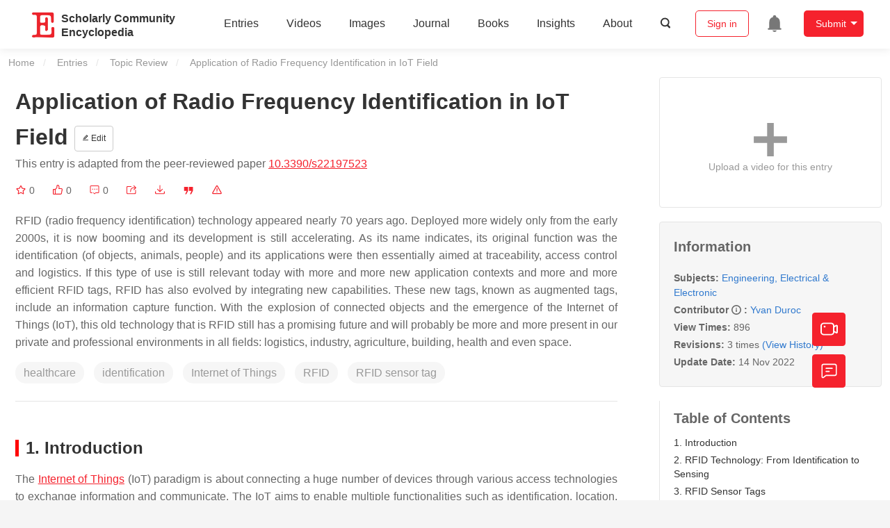

--- FILE ---
content_type: text/html; charset=UTF-8
request_url: https://encyclopedia.pub/entry/33725
body_size: 36264
content:
<!DOCTYPE html>
<html lang="en">
<head>
    <meta charset="UTF-8" />
    <meta name="viewport" content="width=device-width,minimum-scale=1.0,maximum-scale=1.0" />
            <meta name="description" content="Encyclopedia is a user-generated content hub aiming to provide a comprehensive record for scientific developments. All content free to post, read, share and reuse." />
        <meta name="google-site-verification" content="q43W86qViuYDE0imL1OxpOHG5zphSIOB7TVoEwSmBVc" />
    <meta name="msvalidate.01" content="1A6221EAB93F205C3B707CBBFE90D66D" />
        <meta property="og:type" content="website">
<meta property="og:title" content="Application of Radio Frequency Identification in IoT Field">
<meta property="og:url" content="https://encyclopedia.pub/entry/33725">
<meta property="og:description" content="RFID (radio frequency identification) technology appeared nearly 70 years ago. Deployed more widely only from the early 2000s, it is now booming and its ...">
<meta property="og:image" content="https://encyclopedia.pub/build/images/header_logo.png">
    <meta name="twitter:title" content="Application of Radio Frequency Identification in IoT Field">
<meta name="twitter:description" content="RFID (radio frequency identification) technology appeared nearly 70 years ago. Deployed more widely only from the early 2000s, it is now booming and its development is still accelerating. As its na...">
<meta name="twitter:site" content="@EncyclopediaMD1">
<meta name="twitter:card" content="summary_large_image">
<meta name="twitter:image" content="https://encyclopedia.pub/build/images/header_logo.png">
    <title>
                    Application of Radio Frequency Identification in IoT Field | Encyclopedia MDPI
            </title>
            <link rel="stylesheet" href="/build/1224.1db66147.css"><link rel="stylesheet" href="/build/app.14848292.css">
                        
    <link rel="stylesheet" href="/build/magnific-popup.c809c0a3.css">
    <link rel="stylesheet" href="/build/tailwind.b97bfd3c.css">
    <link rel="stylesheet" href="/build/motion-ui.1bb256b0.css">
    <script type="application/ld+json">
        {
            "@context": "http://schema.org",
            "@type": "Article",
            "headline": "Application of Radio Frequency Identification in IoT Field",
            "datePublished": "2022-11-09T10:06:13+01:00",
            "dateModified": "2022-11-14T04:06:33+01:00",
             "author": [{"name":"Yvan  Duroc"}],
             "publisher":
              {
                "name": "Yvan  Duroc"
              }
        }
    </script>
    <link rel="canonical" href="https://encyclopedia.pub/entry/33725" />
    <script src="/build/runtime.0cde2a47.js"></script><script src="/build/2109.3beea5d7.js"></script><script src="/build/297.c8a54fcc.js"></script><script src="/build/8674.e44908d0.js"></script><script src="/build/checkBrowserSupport.2b001c66.js"></script>
    <script src="/build/9755.4945dce5.js"></script><script src="/build/5932.4d442a22.js"></script><script src="/build/9907.7b47d38d.js"></script><script src="/build/4901.402c8cb8.js"></script><script src="/build/4033.bc931418.js"></script><script src="/build/1224.83033532.js"></script><script src="/build/3503.eb962e70.js"></script><script src="/build/5947.7df79ac1.js"></script><script src="/build/app.10f01373.js"></script>
    <link rel="icon" type="image/x-icon" href="/favicon.ico" />
        <script id="usercentrics-cmp" src="https://web.cmp.usercentrics.eu/ui/loader.js" data-settings-id="6bV7bY64cWyYYZ" async></script>
    <!-- Google Consent script -->
    <script>
        window.dataLayer = window.dataLayer || [];
        function gtag() { dataLayer.push(arguments); }
        gtag('consent', 'default', {
            'ad_user_data': 'denied',
            'ad_personalization': 'denied',
            'ad_storage': 'denied',
            'analytics_storage': 'denied',
            'wait_for_update': 500,
        });
        dataLayer.push({'gtm.start': new Date().getTime(), 'event': 'gtm.js'});
    </script>
    <!-- Google Tag Manager -->
    <script type="text/plain" data-usercentrics="Google Analytics">
        (function(w,d,s,l,i){
            w[l]=w[l]||[];
            w[l].push({
                'gtm.start': new Date().getTime(),
                event:'gtm.js'
            });
            var f=d.getElementsByTagName(s)[0],
                j=d.createElement(s),dl=l!='dataLayer'?'&l='+l:'';
            j.async=true;
            j.src= 'https://www.googletagmanager.com/gtm.js?id='+i+dl;
            f.parentNode.insertBefore(j,f);
        })(window,document,'script','dataLayer','GTM-MZ7CDVT');
            </script>
    <!-- End Google Tag Manager -->
    <!-- Matomo Tag Manager -->
    <!-- End Matomo Tag Manager -->
    
                              <script>!function(e){var n="https://s.go-mpulse.net/boomerang/";if("True"=="True")e.BOOMR_config=e.BOOMR_config||{},e.BOOMR_config.PageParams=e.BOOMR_config.PageParams||{},e.BOOMR_config.PageParams.pci=!0,n="https://s2.go-mpulse.net/boomerang/";if(window.BOOMR_API_key="9DQ7Q-28LSB-E8WKP-NG6Z4-U9TGW",function(){function e(){if(!o){var e=document.createElement("script");e.id="boomr-scr-as",e.src=window.BOOMR.url,e.async=!0,i.parentNode.appendChild(e),o=!0}}function t(e){o=!0;var n,t,a,r,d=document,O=window;if(window.BOOMR.snippetMethod=e?"if":"i",t=function(e,n){var t=d.createElement("script");t.id=n||"boomr-if-as",t.src=window.BOOMR.url,BOOMR_lstart=(new Date).getTime(),e=e||d.body,e.appendChild(t)},!window.addEventListener&&window.attachEvent&&navigator.userAgent.match(/MSIE [67]\./))return window.BOOMR.snippetMethod="s",void t(i.parentNode,"boomr-async");a=document.createElement("IFRAME"),a.src="about:blank",a.title="",a.role="presentation",a.loading="eager",r=(a.frameElement||a).style,r.width=0,r.height=0,r.border=0,r.display="none",i.parentNode.appendChild(a);try{O=a.contentWindow,d=O.document.open()}catch(_){n=document.domain,a.src="javascript:var d=document.open();d.domain='"+n+"';void(0);",O=a.contentWindow,d=O.document.open()}if(n)d._boomrl=function(){this.domain=n,t()},d.write("<bo"+"dy onload='document._boomrl();'>");else if(O._boomrl=function(){t()},O.addEventListener)O.addEventListener("load",O._boomrl,!1);else if(O.attachEvent)O.attachEvent("onload",O._boomrl);d.close()}function a(e){window.BOOMR_onload=e&&e.timeStamp||(new Date).getTime()}if(!window.BOOMR||!window.BOOMR.version&&!window.BOOMR.snippetExecuted){window.BOOMR=window.BOOMR||{},window.BOOMR.snippetStart=(new Date).getTime(),window.BOOMR.snippetExecuted=!0,window.BOOMR.snippetVersion=12,window.BOOMR.url=n+"9DQ7Q-28LSB-E8WKP-NG6Z4-U9TGW";var i=document.currentScript||document.getElementsByTagName("script")[0],o=!1,r=document.createElement("link");if(r.relList&&"function"==typeof r.relList.supports&&r.relList.supports("preload")&&"as"in r)window.BOOMR.snippetMethod="p",r.href=window.BOOMR.url,r.rel="preload",r.as="script",r.addEventListener("load",e),r.addEventListener("error",function(){t(!0)}),setTimeout(function(){if(!o)t(!0)},3e3),BOOMR_lstart=(new Date).getTime(),i.parentNode.appendChild(r);else t(!1);if(window.addEventListener)window.addEventListener("load",a,!1);else if(window.attachEvent)window.attachEvent("onload",a)}}(),"".length>0)if(e&&"performance"in e&&e.performance&&"function"==typeof e.performance.setResourceTimingBufferSize)e.performance.setResourceTimingBufferSize();!function(){if(BOOMR=e.BOOMR||{},BOOMR.plugins=BOOMR.plugins||{},!BOOMR.plugins.AK){var n=""=="true"?1:0,t="",a="ck6gwcyx24f6o2lsxska-f-84709e02a-clientnsv4-s.akamaihd.net",i="false"=="true"?2:1,o={"ak.v":"39","ak.cp":"1694201","ak.ai":parseInt("1108098",10),"ak.ol":"0","ak.cr":9,"ak.ipv":4,"ak.proto":"h2","ak.rid":"13d3600c","ak.r":48121,"ak.a2":n,"ak.m":"dscb","ak.n":"essl","ak.bpcip":"18.188.107.0","ak.cport":44068,"ak.gh":"23.62.38.231","ak.quicv":"","ak.tlsv":"tls1.3","ak.0rtt":"","ak.0rtt.ed":"","ak.csrc":"-","ak.acc":"","ak.t":"1769127060","ak.ak":"hOBiQwZUYzCg5VSAfCLimQ==KwhVsqqMr+Dvy2vy6B61FDDtM3MKrz4bTIGOc7Nfmcl142qBKJ5IoF4oima4k7tGCJH5nwwM02OoVlS9HDXNjo2S+58JCo54OTtCMsJKs5gaskeigdywHVHKZycfbBuLC2ztJaQJr0/LLwY5efxgPZLaikR9u+VQIkynAj6OyOt2gppWeyzKHfcA9okLelBiitfiiJ/r9tC55QgZKlIjqKAm1TEyl+m6UXBVzCmwkxOxxA6RuX8IOFTBsIP3NakYNwEW/Qg00z9W2g0x0dT7dyzYY6puAktetuTBObNvFh3FFJLtYh4t961sMGFLToeiRwgDCQXHktZ6cu4pYD9TlhOst5LRIyq20Jg56zkmAbzVToyDnS/x06jxypIqOPSIvrUgy0gAupvAnyn5gRaf9yEN1zWtXGmOLrP/e6C2Gv0=","ak.pv":"6","ak.dpoabenc":"","ak.tf":i};if(""!==t)o["ak.ruds"]=t;var r={i:!1,av:function(n){var t="http.initiator";if(n&&(!n[t]||"spa_hard"===n[t]))o["ak.feo"]=void 0!==e.aFeoApplied?1:0,BOOMR.addVar(o)},rv:function(){var e=["ak.bpcip","ak.cport","ak.cr","ak.csrc","ak.gh","ak.ipv","ak.m","ak.n","ak.ol","ak.proto","ak.quicv","ak.tlsv","ak.0rtt","ak.0rtt.ed","ak.r","ak.acc","ak.t","ak.tf"];BOOMR.removeVar(e)}};BOOMR.plugins.AK={akVars:o,akDNSPreFetchDomain:a,init:function(){if(!r.i){var e=BOOMR.subscribe;e("before_beacon",r.av,null,null),e("onbeacon",r.rv,null,null),r.i=!0}return this},is_complete:function(){return!0}}}}()}(window);</script></head>

<body>
        <div class="top-container">
        <div class="header other-page ">
    <div class="outdated-browser-warning initHide">
        Your browser does not fully support modern features. Please upgrade for a smoother experience.
        <span class="cursor-point close-browser-warning" aria-hidden="true">&times;</span>
    </div>
        <div class="header-container top-bar">
        <div class="top-bar-left">
                        <ul class="menu">
                <li>
                    <a href="/" title="Encyclopedia" class="header-ogp-logo" aria-label="Homepage">
                        <img class="logo" src="/build/images/header_logo.png" alt="Encyclopedia"/>
                    </a>
                </li>
                <li class="logo-title-box">
                    <a href="/" class="logo-title">
                        <div>Scholarly Community</div>
                        <div>Encyclopedia</div>
                    </a>
                </li>
            </ul>
            
        </div>
        <div class="top-bar-right">
            <ul class="menu">
                                <li class="header-nav show-for-medium" id="header-nav">
                    <ul class="menu">
                        <li>
                            <a href="/entry/list" class="menu-item" data-event-action="entry">Entries</a>
                        </li>
                        <li>
                            <a href="/video" class="menu-item" data-event-action="video_nav">Videos</a>
                        </li>
                        <li>
                            <a href='/image' class="menu-item" data-event-action="image_nav">Images</a>
                        </li>
                        <li>
                            <a href="https://www.mdpi.com/journal/encyclopedia" class="menu-item be-selected-main" data-event-action="journal">Journal</a>
                        </li>
                        <li>
                            <a href="/book/list" class="menu-item" data-event-action="book">Books</a>
                        </li>
                        <li>
                            <a href="/insights" class="menu-item" data-event-action="news">Insights</a>
                        </li>
                        <li>
                            <a href="/about" class="menu-item" data-event-action="about">About</a>
                        </li>
                        <li>
                            <div class="menu-item search-icon cursor-point" id="search-icon">
                                <svg class="icon search gray-color" aria-hidden="true">
                                    <use xlink:href="#icon-search"></use>
                                </svg>
                            </div>
                        </li>
                    </ul>
                </li>
                                                    <li id="search-form" class="search-form overflow common-search-box">
                        <input class="search-input" type="text" placeholder="Search…" name="common_basic_keyword" value="" id="header-search-input">
                        <button class="header-search-button common-search-btn" data-href="/search/index" aria-label="Global search">
                            <svg class="icon" aria-hidden="true">
                                <use xlink:href="#icon-search"></use>
                            </svg>
                        </button>

                        <svg class="icon close-search show-for-medium" aria-hidden="true">
                            <use xlink:href="#icon-close"></use>
                        </svg>
                    </li>
                                <li class="user-box show-for-medium">
                    <ul class="menu dropdown" data-dropdown-menu>
                                                    <li class="login-register">
                                <a href="/login" class="button" data-event-action="login_signin">Sign in</a>
                            </li>
                                                <li class="header-user-notification user-notification" >
                            <a class="notification-icon" href="/user/notifications/list?type=1" aria-label="Jump to the notification list page">
                                <svg class="icon" aria-hidden="true">
                                    <use xlink:href="#icon-remind1"></use>
                                </svg>
                                                            </a>
                        </li>
                                                    <li class="header-create is-dropdown-submenu-parent">
                                <a class="button create-button">Submit</a>
                                <ul class="menu">
                                    <li><a class="create-operation" href="/user/entry/create" data-event-action="entry">Entry</a></li>
                                    <li><a class="create-operation" href="/user/video_add" data-event-action="video_sub">Video</a></li>
                                    <li><a class="create-operation" href="/user/image/upload" data-event-action="image_sub">Image</a></li>
                                </ul>
                            </li>
                                            </ul>
                </li>
                            </ul>
        </div>
    </div>
    </div>

<script>
    $(function () {
        if ($('#user_notification').length) {
            var $notificationDropdownContainer = $('#notification_dropdown_container');
            $('#user_notification').hover(function () {
                $notificationDropdownContainer.toggle();
            })
            $notificationDropdownContainer.hover(function () {
                $notificationDropdownContainer.toggle()
            });

            $notificationDropdownContainer.on('click', '.notification-select', function () {
                $(this).addClass('active').siblings('.active').removeClass('active');
                $('#notification' + $(this).text()).show().siblings().hide();
            })
        }
    })

    if ($(window).width() > 640) {
        $("#search-icon").bind("click", function () {
            $("#search-form").animate({'width': $(window).width() > 1024 ? '404px' : '344px'}, 'normal', "linear").removeClass('overflow');
            $("#header-nav").hide();
        });
        $(".close-search").bind("click", function () {
            $("#search-form").addClass('overflow').animate({'width': '0'}, 'normal', "linear", function () {
                $("#header-nav").fadeIn();
            });
        })
    } else {
        $("#search_icon_for_phone").bind("click", function () {
            $(this).hide();
            $(".logo-title-box").hide();
            $("#search-form").css({'flex-grow': '1'}).removeClass('overflow');
        })
    }
</script>
                        


                    <div id="recommendModal" class="reveal recommend-modal" data-reveal data-show="0">
    <img src="/build/images/logo.png" alt="" class="submit-tips-logo">
    <div class="submit-tips-detail">
        <div class="submit-tips-title">Submitted Successfully!</div>
        <div class="submit-tips-share-box">
            <div>
                <span class="share-title">Share to social media</span>
                <div class="share-point">
                    <img src="/build/images/point-3.png">
                    <span class="point-des">+1 credit</span>
                </div>
                <div class="share-links" data-url="/user/share/entry/33725" data-token="4e443cd86fcf3fda4e.MTUusIRWjwON1tkc55dAtlmLzE4jm3lCR7i6VQEAqqQ.UGoWwvwP7DLioOhyivB05xjznHlE7Q8pKdLjEWU06OhDQnSA9BveMfSZ4Q">
    <a href="https://www.facebook.com/dialog/share?app_id=426727239512261&amp;display=popup&amp;href=https%3A%2F%2Fencyclopedia.pub%2Fentry%2F33725" target="_blank" rel="noopener noreferrer" aria-label="Share on facebook">
        <svg class="icon envelope" aria-hidden="true">
            <use xlink:href="#icon-facebookfacebook52"></use>
        </svg>
    </a>
    <a href="https://twitter.com/intent/tweet?text=Welcome+to+view+Application+of+Radio+Frequency+Identification+in+IoT+Field+by+Yvan+Duroc+%40EncyclopediaMD1%0AAccess+link%3A+https%3A%2F%2Fencyclopedia.pub%2Fentry%2F33725%0A%23Engineering+%23Electrical+%23Electronic" target="_blank" rel="noopener noreferrer" aria-label="Share on twitter">
        <svg class="icon envelope" aria-hidden="true">
            <use xlink:href="#icon-twitter"></use>
        </svg>
    </a>
    <a href="https://www.linkedin.com/shareArticle?summary=Welcome+to+view+Application+of+Radio+Frequency+Identification+in+IoT+Field+by+Yvan+Duroc%0AAccess+link%3A+https%3A%2F%2Fencyclopedia.pub%2Fentry%2F33725%0A%23Engineering+%23Electrical+%23Electronic&amp;mini=1&amp;url=https%3A%2F%2Fencyclopedia.pub%2Fentry%2F33725&amp;title=Share+An+Online+Entry+%22Application+of+Radio+Frequency+Identification+in+IoT+Field%22" target="_blank" rel="noopener noreferrer" aria-label="Share on linkedin">
        <svg class="icon envelope" aria-hidden="true">
            <use xlink:href="#icon-linkedin"></use>
        </svg>
    </a>
    <a href="mailto:?subject=Share%20An%20Online%20Entry%20%22Application%20of%20Radio%20Frequency%20Identification%20in%20IoT%20Field%22&amp;body=Welcome%20to%20view%20Application%20of%20Radio%20Frequency%20Identification%20in%20IoT%20Field%20by%20Yvan%20Duroc%0AAccess%20link%3A%20https%3A%2F%2Fencyclopedia.pub%2Fentry%2F33725%0A%23Engineering%20%23Electrical%20%23Electronic" aria-label="Share via email">
        <svg class="icon envelope" aria-hidden="true">
            <use xlink:href="#icon-email"></use>
        </svg>
    </a>
</div>
            </div>

        </div>
        <div class="submit-tips-content">
            Thank you for your contribution! You can also upload <a class="href-red" href="/user/video_add">a video entry</a> or <a class="href-red" href="/user/image/upload">images</a> related to this topic.
            For video creation, please contact our <a class="href-red" href="/video_service">Academic Video Service</a>.
        </div>
    </div>
    <button class="close-button" data-close aria-label="Close modal" type="button">
        <span aria-hidden="true">&times;</span>
    </button>
</div>

<script type="text/javascript">
    $(document).ready(function () {
        let $recommendModal = $('#recommendModal');
        if ($recommendModal.data('show') > 0) {
            $recommendModal.foundation('open').blur();
        }
    })
</script>
<div class="reveal share-box" id="shareToSocialMedia" data-reveal>
    <div class="share-links" data-url="/user/share/entry/33725" data-token="34ea7e406301.qyr670b0NkwZQA4tY3VaOr-QhuJb7ASObrReWLNSS_8.ynXCnT6tVX12Nj9DDhJua_7o1tU8mnLlAN4HHNdmCbPZXaDfNrlnfmAPNg">
    <a href="https://www.facebook.com/dialog/share?app_id=426727239512261&amp;display=popup&amp;href=https%3A%2F%2Fencyclopedia.pub%2Fentry%2F33725" target="_blank" rel="noopener noreferrer" aria-label="Share on facebook">
        <svg class="icon envelope" aria-hidden="true">
            <use xlink:href="#icon-facebookfacebook52"></use>
        </svg>
    </a>
    <a href="https://twitter.com/intent/tweet?text=Welcome+to+view+Application+of+Radio+Frequency+Identification+in+IoT+Field+by+Yvan+Duroc+%40EncyclopediaMD1%0AAccess+link%3A+https%3A%2F%2Fencyclopedia.pub%2Fentry%2F33725%0A%23Engineering+%23Electrical+%23Electronic" target="_blank" rel="noopener noreferrer" aria-label="Share on twitter">
        <svg class="icon envelope" aria-hidden="true">
            <use xlink:href="#icon-twitter"></use>
        </svg>
    </a>
    <a href="https://www.linkedin.com/shareArticle?summary=Welcome+to+view+Application+of+Radio+Frequency+Identification+in+IoT+Field+by+Yvan+Duroc%0AAccess+link%3A+https%3A%2F%2Fencyclopedia.pub%2Fentry%2F33725%0A%23Engineering+%23Electrical+%23Electronic&amp;mini=1&amp;url=https%3A%2F%2Fencyclopedia.pub%2Fentry%2F33725&amp;title=Share+An+Online+Entry+%22Application+of+Radio+Frequency+Identification+in+IoT+Field%22" target="_blank" rel="noopener noreferrer" aria-label="Share on linkedin">
        <svg class="icon envelope" aria-hidden="true">
            <use xlink:href="#icon-linkedin"></use>
        </svg>
    </a>
    <a href="mailto:?subject=Share%20An%20Online%20Entry%20%22Application%20of%20Radio%20Frequency%20Identification%20in%20IoT%20Field%22&amp;body=Welcome%20to%20view%20Application%20of%20Radio%20Frequency%20Identification%20in%20IoT%20Field%20by%20Yvan%20Duroc%0AAccess%20link%3A%20https%3A%2F%2Fencyclopedia.pub%2Fentry%2F33725%0A%23Engineering%20%23Electrical%20%23Electronic" aria-label="Share via email">
        <svg class="icon envelope" aria-hidden="true">
            <use xlink:href="#icon-email"></use>
        </svg>
    </a>
</div>
    <button class="close-button" data-close aria-label="Close modal" type="button">
        <span aria-hidden="true">&times;</span>
    </button>
</div>
    <div class="reveal large text-center" id="historyMedia" data-reveal>
        <div class="revision-list box-content common-right columns  common-background mt20">
    <div class="row">
                    <table class="responsive">
                <tr>
                    <th>Version</th>
                    <th>Summary</th>
                    <th>Created by</th>
                    <th>Modification</th>
                    <th>Content Size</th>
                    <th>Created at</th>
                    <th>Operation</th>
                </tr>
                                                        <tr>
                        <td>1</td>
                        <td style="max-width: 150px;overflow: hidden;text-overflow: ellipsis;white-space: nowrap;" class="summary" title="">
                            
                        </td>
                        <td>
                            <a class="sp-link" href="https://sciprofiles.com/profile/325946" target="_blank" rel="noopener noreferrer"><span class="sp-link__name">Yvan Duroc</span></a>                        </td>
                        <td>
                                                                                                <span class="ref-diff">--</span>
                                                                                    </td>
                        <td>
                            2411
                        </td>
                        <td>                            2022-11-09 10:04:11
                                </td>
                        <td>
                                                            <a href="/entry/history/compare_revision/77671" title="Compare with the latest">
                                    <svg class="icon" aria-hidden="true">
                                        <use xlink:href="#icon-Comparewiththecurrent"></use>
                                    </svg>
                                </a>
                                |
                                                                                    <a href="/entry/history/show/77671" title="View detail">
                                <svg class="icon" aria-hidden="true">
                                    <use xlink:href="#icon-Viewdetail"></use>
                                </svg>
                            </a>
                        </td>
                    </tr>
                                                        <tr>
                        <td>2</td>
                        <td style="max-width: 150px;overflow: hidden;text-overflow: ellipsis;white-space: nowrap;" class="summary" title="format correction">
                            format correction
                        </td>
                        <td>
                            <a class="sp-link" href="https://sciprofiles.com/profile/1156464" target="_blank" rel="noopener noreferrer"><span class="sp-link__name">Dean Liu</span></a>                        </td>
                        <td>
                                                            <span class="del-diff">-6 word(s)</span>
                                                    </td>
                        <td>
                            2405
                        </td>
                        <td>                            2022-11-10 02:22:57
                                </td>
                        <td>
                                                            <a href="/entry/history/compare_revision/77987" title="Compare with the latest">
                                    <svg class="icon" aria-hidden="true">
                                        <use xlink:href="#icon-Comparewiththecurrent"></use>
                                    </svg>
                                </a>
                                |
                                                                                        <a href="/entry/history/compare_revision/77987/-1" title="Compare with the previous">
                                    <svg class="icon" aria-hidden="true">
                                        <use xlink:href="#icon-Comparewiththeprevious"></use>
                                    </svg>
                                </a>
                                |
                                                        <a href="/entry/history/show/77987" title="View detail">
                                <svg class="icon" aria-hidden="true">
                                    <use xlink:href="#icon-Viewdetail"></use>
                                </svg>
                            </a>
                        </td>
                    </tr>
                                                        <tr>
                        <td>3</td>
                        <td style="max-width: 150px;overflow: hidden;text-overflow: ellipsis;white-space: nowrap;" class="summary" title="format correction">
                            format correction
                        </td>
                        <td>
                            <a class="sp-link" href="https://sciprofiles.com/profile/1156464" target="_blank" rel="noopener noreferrer"><span class="sp-link__name">Dean Liu</span></a>                        </td>
                        <td>
                                                            <span class="add-diff">+ 121 word(s)</span>
                                                    </td>
                        <td>
                            2526
                        </td>
                        <td>                            2022-11-14 04:06:32
                                </td>
                        <td>
                                                                                        <a href="/entry/history/compare_revision/78879/-1" title="Compare with the previous">
                                    <svg class="icon" aria-hidden="true">
                                        <use xlink:href="#icon-Comparewiththeprevious"></use>
                                    </svg>
                                </a>
                                |
                                                        <a href="/entry/history/show/78879" title="View detail">
                                <svg class="icon" aria-hidden="true">
                                    <use xlink:href="#icon-Viewdetail"></use>
                                </svg>
                            </a>
                        </td>
                    </tr>
                            </table>
            <div class="paginator">
            </div>
            </div>
</div>
<script>
    $(document).ready(function () {
        var page_url = '/entry/33725';
        $("button[type=reset]").click(function () {
            window.location.href = page_url;
        })
    });
</script>

        <button class="close-button" data-close aria-label="Close modal" type="button">
            <span aria-hidden="true">&times;</span>
        </button>
    </div>

<script>
    $(document).ready(function () {
        $('.show-dropdown-btn').click(function () {
            if ($(this).hasClass('active')) {
                $(this).removeClass('active').next().hide();
            } else {
                $(this).parents('.history-item').siblings().find('.show-dropdown-btn.active').click();
                $(this).parents('.history-list-item').siblings().find('.show-dropdown-btn.active').click();
                $(this).addClass('active').next().show();
            }
        })

        document.addEventListener('click', function (e) {
            e.target.classList.contains('show-dropdown-btn') || $('.show-dropdown-btn.active').click()
        });
    })
</script>
<div class="reveal radius" id="videoUpload" data-reveal>
    <h1 class="confirm-title">Video Upload Options</h1>
    <div class="confirm-content">
        We provide professional Academic Video Service to translate complex research into visually appealing presentations. Would you like to try it?
    </div>
    <div class="ajax-button-group">
        <a class="ajax-cancel" href="/user/video_add/33725">No, upload directly</a>
        <a class="ajax-confirm" href="/video_material">Yes</a>
    </div>
    <button class="close-button" data-close aria-label="Close reveal" type="button">
        <span aria-hidden="true">&times;</span>
    </button>
</div>

<div class="reveal mange-reveal-box small radius" id="citationReveal" data-reveal style="overflow-y: visible">
    <div class="manage-main-box">
        <div class="manage-header">
            <svg class="icon ml5 mr5" aria-hidden="true">
                <use xlink:href="#icon-cite1"></use>
            </svg>
            Cite
        </div>

        <div class="citation-reveal-form">
            <div class="citation-tips">If you have any further questions, please contact <a href="mailto:office@encyclopedia.pub" class="href-red">Encyclopedia Editorial Office.</a></div>

            <label for="">Select a Style</label>
            <div class="dropdown-options citation-dropdown-select" id="citation-select">
                <input type="checkbox" class="dropdown-switch" id="filter-switch" name="dropdown_options" value="" hidden/>
                <label for="filter-switch" class="dropdown-options-filter">
                    <ul class="dropdown-filter no-bullet" tabindex="-1">
                        <li class="dropdown-filter-selected">MDPI and ACS Style</li>
                        <li>
                            <ul class="dropdown-select" role="listbox" aria-label="Select citation type">
                                                                    <li class="dropdown-select-option" role="option">MDPI and ACS Style</li>
                                                                    <li class="dropdown-select-option" role="option">AMA Style</li>
                                                                    <li class="dropdown-select-option" role="option">Chicago Style</li>
                                                                    <li class="dropdown-select-option" role="option">APA Style</li>
                                                                    <li class="dropdown-select-option" role="option">MLA Style</li>
                                                            </ul>
                        </li>
                    </ul>
                </label>
            </div>

            <div class="citation-style-display" id="citation-style-display">
                                                <div class="MDPI-and-ACS-style citation-style-item" data-style="MDPI and ACS Style">
                     Duroc, Y. Application of Radio Frequency Identification in IoT Field. Encyclopedia. Available online: https://encyclopedia.pub/entry/33725 (accessed on 23 January 2026).
                </div>
                <div class="AMA-style citation-style-item initHide" data-style="AMA Style">
                     Duroc Y. Application of Radio Frequency Identification in IoT Field. Encyclopedia. Available at: https://encyclopedia.pub/entry/33725. Accessed January 23, 2026.
                </div>
                <div class="chicago-style citation-style-item initHide" data-style="Chicago Style">
                     Duroc, Yvan. "Application of Radio Frequency Identification in IoT Field" <em>Encyclopedia</em>, https://encyclopedia.pub/entry/33725 (accessed January 23, 2026).
                </div>
                <div class="APA-style citation-style-item initHide" data-style="APA Style">
                     Duroc, Y. (2022, November 09). Application of Radio Frequency Identification in IoT Field. In <em>Encyclopedia</em>. https://encyclopedia.pub/entry/33725
                </div>
                <div class="MLA-style citation-style-item initHide" data-style="MLA Style">
                     Duroc,&nbsp;Yvan. "Application of Radio Frequency Identification in IoT Field." <em>Encyclopedia</em>. Web. 09 November, 2022.
                </div>
            </div>
            <textarea id="for-citation-style-display" class="initHide"></textarea>
            <div class="subscribe-btn" id="copy-citation-btn">
                <svg class="icon" aria-hidden="true">
                    <use xlink:href="#icon-copy-white"></use>
                </svg>
                Copy Citation
            </div>
        </div>

        <button class="close-button" data-close aria-label="Close modal" type="button">
            <span aria-hidden="true">×</span>
        </button>
    </div>
</div>

<script>
    $(function () {
        const label = document.querySelector('.dropdown-filter-selected');
        // const options = Array.from(document.querySelectorAll('.dropdown-select-option'));
        const options = document.querySelectorAll('.dropdown-select-option');
        var options_arr = [];
        for (let i = 0; i < options.length; i++) {
            options_arr.push(options[i])
        }

        options_arr.forEach(function (option) {
            option.addEventListener('click', function () {
                label.textContent = option.textContent;
                var currentStyle = option.textContent;
                $('.citation-style-display .citation-style-item').each(function () {
                    if ($(this).data('style') == currentStyle) {
                        $(this).show().siblings().hide();
                    }
                })
            })
        })
        document.addEventListener('click', function (e) {
            const toggle = document.querySelector('.dropdown-switch');
            const element = e.target
            if (element == toggle) return;
            const isDropdownChild = element.closest('.dropdown-filter')
            if (!isDropdownChild) {
                toggle.checked = false;
            }
        });

        $('#copy-citation-btn').on('click', function () {
            var textDom = $('.citation-style-item').filter(':visible');
            var text = $.trim(textDom.text().replaceAll('$nbsp;',''));
            if (copyTextToClipboard(text)) {
                spop({
                    template: 'Copy Success!',
                    style: 'success',
                    autoclose: 3000
                });
            }
        })
    })
</script>

<div class="entry-detail-box common-background">
    <div class="en-container">
        <nav aria-label="You are here:" role="navigation">
            <div class="breadcrumbs">
                <a href="/">Home</a>
                <a href='/entry/list'>Entries</a>
                <a href='/entry/list?param=%7B"entryType":"Topic Review"%7D'>Topic Review</a>
                <span class="show-for-sr">Current: </span> Application of Radio Frequency Identification in IoT Field
            </div>
        </nav>
    </div>

    <div class="en-container tw-flex">
        <div class="tw-order-2 md:tw-order-1 tw-w-[calc(100%_-_320px)] tw-flex-initial entry-detail-content">
            <div class="item-title">
                <div class="entry-title entry-op-icon">
                    <div class="label-row">
                                            </div>
                    <span class="entry-title-detail">Application of Radio Frequency Identification in IoT Field</span>
                                            <div class="entry-icon-item">
                            <a class="op-button" title="Edit" href="/user/entry/revise/33725">
                                <svg class="icon-font" aria-hidden="true">
                                    <use xlink:href="#icon-edit"></use>
                                </svg>
                                Edit
                            </a>
                        </div>
                                        
                                                                <div class="published-link">
                            This entry is adapted from the peer-reviewed paper <a target="_blank" class="href-red" href="https://doi.org/10.3390/s22197523">10.3390/s22197523</a>
                                                                                                                                                                    </div>
                                    </div>
            </div>
                        <ul class="no-bullet item-statistics">
                <li class="video-info-media-operation" title="Favorite, notify me about any updates.">
                    <a  class="item-collection" href="/login" aria-label="Collection">
                        <svg class="icon" aria-hidden="true" data-url="/user/vote/collection/33725">
                            <use xlink:href="#icon-collection1" class="before-collection initHide"></use>
                            <use xlink:href="#icon-collection_fill" class="after-collection icon-after initHide"></use>
                        </svg>
                    </a>
                    <span id="collection-num">0</span>
                </li>
                <li class="video-info-media-operation" title="Like">
                    <a id="vote-like-box"  href="/login" aria-label="Like">
                        <svg class="icon item-vote-logged" aria-hidden="true" data-url="/user/vote/action/33725">
                            <use xlink:href="#icon-like" class="before-like initHide"></use>
                            <use xlink:href="#icon-like-fill" class="after-like icon-after initHide"></use>
                        </svg>
                    </a>
                    <span class="like-count" id="like-count-num">0</span>
                </li>
                                <li class="video-info-media-operation" title="Comment">
                    <span type="button" data-toggle="commentListCanvas" aria-label="Comment">
                        <svg class="icon" aria-hidden="true">
                            <use xlink:href="#icon-liuyan"></use>
                        </svg>
                    </span>
                    <span class="rate-count" id="comment-count-num">0</span>
                </li>

                <li class="video-info-media-operation" title="Share">
                <span data-open="shareToSocialMedia" role="button" aria-label="Share">
                    <svg class="icon" aria-hidden="true">
                        <use xlink:href="#icon-forward"></use>
                    </svg>
                </span>
                </li>
                                    <li class="video-info-media-operation" title="Download as PDF">
                        <a href="/entry/download_pdf/45a947a2b9405b7d807ff9512c84fb7d" rel="nofollow" aria-label="Download">
                            <svg class="icon" aria-hidden="true">
                                <use xlink:href="#icon-download3"></use>
                            </svg>
                        </a>
                    </li>
                                <li class="video-info-media-operation" title="Cite">
                <span data-open="citationReveal" role="button">
                    <svg class="icon" aria-hidden="true">
                        <use xlink:href="#icon-yinyong1"></use>
                    </svg>
                </span>
                </li>
                <li class="video-info-media-operation" title="Report">
                    <a  data-url="/user/report/get_items/1/33725" data-id="reportReveal" href="/login" aria-label="Report">
                        <svg class="icon" aria-hidden="true">
                            <use xlink:href="#icon-error"></use>
                        </svg>
                    </a>
                </li>
            </ul>
                                        <div class="item-description text-justify clearfix">
                    <p>RFID (radio frequency identification) technology appeared nearly 70 years ago. Deployed more widely only from the early 2000s, it is now booming and its development is still accelerating. As its name indicates, its original function was the identification (of objects, animals, people) and its applications were then essentially aimed at traceability, access control and logistics. If this type of use is still relevant today with more and more new application contexts and more and more efficient RFID tags, RFID has also evolved by integrating new capabilities. These new tags, known as augmented tags, include an information capture function. With the explosion of connected objects and the emergence of the Internet of Things (IoT), this old technology that is RFID still has a promising future and will probably be more and more present in our private and professional environments in all fields: logistics, industry, agriculture, building, health and even space.</p>
                </div>
                                                    <div class="no-bullet item-keyword clearfix">
                                                                <span class="keyword-item" data-type="entry">healthcare</span>
                                            <span class="keyword-item" data-type="entry">identification</span>
                                            <span class="keyword-item" data-type="entry">Internet of Things</span>
                                            <span class="keyword-item" data-type="entry">RFID</span>
                                            <span class="keyword-item" data-type="entry">RFID sensor tag</span>
                                    </div>
                        <div class="dividing-line"></div>
            <div class="item-body" id="item-content">
                <h2 data-nested="1">1. Introduction</h2>
<div class="html-p">The Internet of Things (IoT) paradigm is about connecting a huge number of devices through various access technologies to exchange information and communicate. The IoT aims to enable multiple functionalities such as identification, location, tracking, monitoring and management in various contexts: privacy, smart homes, industry, health, wearables, 5G/6G mobile communications <sup class="mceNonEditable">[<a href="#ref_1">1</a>]</sup><sup class="mceNonEditable">[<a href="#ref_2">2</a>]</sup><sup class="mceNonEditable">[<a href="#ref_3">3</a>]</sup>, and more recently, the use of connected thermal cameras to detect potential COVID-19 infections and sensors to monitor office occupancy levels. Related studies have shown for a few years now that the ubiquity and penetration of IoT will be enormous. The COVID-19 crisis has even generated a wave of digital transformation that will further accelerate its development in the coming months and years, so much so that the IoT market is expected to exceed one trillion by 2024.</div>
<div class="html-p">Faced with such a craze regarding the technological challenges to be met, the application aspects that were expected and the potential revenues that would be generated, IoT systems have spread very quickly and continue to develop even though several fundamental aspects were initially “forgotten” and/or are emerging.</div>
<div class="html-p">First of all, there is not yet an international standard dedicated to IoT that would allow a better technological harmonization and then further accelerate the deployment of connected objects all over the world. Unfortunately, this observation is repeated again and again. Economic pressures mean that products are put on the market as soon as possible and without any international harmonization. Thus, and this is particularly true in the field of wireless technologies, regulations, when they are put in place, are either an afterthought or the devices are endowed with a certain complexity, useless from a “pure” technological point of view, but which allows portability in different geographical areas of the world. For example, the deployment of ultra large band (UWB) technology <sup class="mceNonEditable">[<a href="#ref_4">4</a>]</sup> is an emblematic illustration. In addition to the industrial conflicts opposing the defenders of multi-band OFDM (orthogonal frequency division multiplexing)-type approaches and those defending the original idea, i.e., exploiting new waveforms of the pulse type, the difficulties in agreeing on the regulation of the radio spectrum at the international level have been a brake on its development; the frequency band authorized by the FCC (Federal Communications Commission) in the United States, a band between 3.1 GHz and 10.6 GHz <sup class="mceNonEditable">[<a href="#ref_5">5</a>]</sup>, has been greatly reduced elsewhere in the world, without harmonization, and this has called into question the very interest in the use of very narrow pulses. More recently, the opening of new frequency bands dedicated to UHF (ultra-high frequency) RFID (radio frequency identification) technology in Europe illustrates this phenomenon with regulations that vary from one country to another, knowing that regulations for this technology are already different from one continent to another. With the congestion of the radio frequency spectrum, specific to each country, it has therefore become extremely difficult today to find common international frequency ranges that are available, although this is a real issue. A second weakness concerns security, privacy and data protection. As before, although the problem is known in several other contexts, the “need” (for economic reasons) to bring connected devices to market has not allowed for upstream regulation on these security aspects. Whether IoT systems are public or enterprise, the unstructured and fragmented nature of security regulations is and will be a barrier to their unanimous adoption. Finally, in addition to this lack of standardization, current IoT ecosystems still lack real-time intelligence, which relies heavily on edge computing and the artificial intelligence of objects. However, given the emergence of artificial intelligence in all domains, there is no doubt that this gap will be quickly filled and that this aspect will remain an area for continuous improvement.</div>
<div class="html-p">By analogy with the well-known OSI (open systems interconnection) model, the IoT can be seen as consisting of five main layers: the sensing layer, the access layer, the network layer, the support layer and the application layer. Thus, the IoT includes multiple technologies: nanotechnologies, sensing and identification technologies, network communication technologies, data fusion technologies, cloud computing technologies, and so-called smart technologies.</div>
<div class="html-p">
<h2 data-nested="1">2. RFID Technology: From Identification to Sensing</h2>
<div class="html-p">Since the advent of the electronic article surveillance (EAS) anti-theft system, which is still widely used, the first emblematic commercial application of which appeared in the 1970’s, RFID technology has found many applications in a wide range of fields such as industry <sup class="mceNonEditable">[<a href="#ref_6">6</a>]</sup><sup class="mceNonEditable">[<a href="#ref_7">7</a>]</sup><sup class="mceNonEditable">[<a href="#ref_8">8</a>]</sup><sup class="mceNonEditable">[<a href="#ref_9">9</a>]</sup><sup class="mceNonEditable">[<a href="#ref_10">10</a>]</sup><sup class="mceNonEditable">[<a href="#ref_11">11</a>]</sup>, agriculture <sup class="mceNonEditable">[<a href="#ref_12">12</a>]</sup><sup class="mceNonEditable">[<a href="#ref_13">13</a>]</sup><sup class="mceNonEditable">[<a href="#ref_14">14</a>]</sup>, health <sup class="mceNonEditable">[<a href="#ref_15">15</a>]</sup><sup class="mceNonEditable">[<a href="#ref_16">16</a>]</sup><sup class="mceNonEditable">[<a href="#ref_17">17</a>]</sup><sup class="mceNonEditable">[<a href="#ref_18">18</a>]</sup> but also in our everyday life <sup class="mceNonEditable">[<a href="#ref_19">19</a>]</sup><sup class="mceNonEditable">[<a href="#ref_20">20</a>]</sup><sup class="mceNonEditable">[<a href="#ref_21">21</a>]</sup>. At the same time, its applications continue to diversify. From identification (its original function), RFID is used, for example, for access management, logistics and tracking of goods, people and animals, locating lost luggage in airports, and timing of sporting events. In recent years, a major development has been the integration of the sensor function within the tag. It has allowed an extension of the field of applications of RFID, for example, the monitoring of machines or perishable goods, and especially sensor networks and the IoT.</div>
<div class="html-p">After having recalled the principles and the specificities of RFID technology, in particular the case of passive RFID, it will be shown why RFID proves to be a relevant choice to deploy the first (identification but also detection or recovery of information) or the last meters (identification but also control or command) of the IoT.</div>
<div class="html-p">
<h2 data-nested="1">3. RFID Sensor Tags</h2>
<h3 data-nested="2">3.1. Quick Look at the Types of RFID Sensor Tags That Exist</h3>
<div class="html-p">Today, there is a plethora of RFID sensor tags, at least in the literature, because commercial solutions, if they exist, are still few. Generally speaking, like any sensor, an RFID sensor tag is able to detect changes and events, and they are useful in all situations where measurements need to be captured remotely and automatically.</div>
<div class="html-p">Tags could detect changes in movement, stress, strain, vibration, tilt, etc., often to control the state of a structure, as varied as that may be (tightening of a screw, building, aircraft wing) <sup class="mceNonEditable">[<a href="#ref_22">22</a>]</sup><sup class="mceNonEditable">[<a href="#ref_23">23</a>]</sup><sup class="mceNonEditable">[<a href="#ref_24">24</a>]</sup><sup class="mceNonEditable">[<a href="#ref_25">25</a>]</sup><sup class="mceNonEditable">[<a href="#ref_26">26</a>]</sup>, humidity, temperature, moisture <sup class="mceNonEditable">[<a href="#ref_27">27</a>]</sup><sup class="mceNonEditable">[<a href="#ref_28">28</a>]</sup><sup class="mceNonEditable">[<a href="#ref_29">29</a>]</sup><sup class="mceNonEditable">[<a href="#ref_30">30</a>]</sup><sup class="mceNonEditable">[<a href="#ref_31">31</a>]</sup><sup class="mceNonEditable">[<a href="#ref_32">32</a>]</sup><sup class="mceNonEditable">[<a href="#ref_33">33</a>]</sup><sup class="mceNonEditable">[<a href="#ref_34">34</a>]</sup>, corrosion and chemicals <sup class="mceNonEditable">[<a href="#ref_35">35</a>]</sup><sup class="mceNonEditable">[<a href="#ref_36">36</a>]</sup><sup class="mceNonEditable">[<a href="#ref_37">37</a>]</sup><sup class="mceNonEditable">[<a href="#ref_38">38</a>]</sup><sup class="mceNonEditable">[<a href="#ref_39">39</a>]</sup>, and also pressure, light level, audible feedback, or biometric data, etc. Note that most of these measures can be absolute or relative, for example, to detect the passage of a threshold.</div>
<div class="html-p">It is also interesting to note the use of specific materials when the tag becomes a sensor tag (without added sensors). For example, for temperature or humidity the information capture can be based on relatively simple to use materials such as polyvinyl-alcohol (i.e., PVA) polyimide film (i.e., Kapton). Even if the context of the article <sup class="mceNonEditable">[<a href="#ref_40">40</a>]</sup> aims at chipless solutions, the principles being ultimately quite similar, many examples of materials that can be used, associated with their different characteristics, are given.</div>
<div class="html-p">In addition to these rather classical sensor applications, the potential field of use is extremely vast and will only grow in the future. For example, researchers&nbsp;can cite recent and original studies that have focused on ice detection <sup class="mceNonEditable">[<a href="#ref_41">41</a>]</sup>, solutions for metallic environments integrating both European and American standards <sup class="mceNonEditable">[<a href="#ref_42">42</a>]</sup>, and even the use of RFID to monitor the health of astronauts <sup class="mceNonEditable">[<a href="#ref_43">43</a>]</sup>.</div>
<div class="html-p">Some authors refer to this type of tag as an “augmented tag”, whose capabilities then go beyond the mere identification functionality, in this case, with the sensor function being the most frequent function <sup class="mceNonEditable">[<a href="#ref_44">44</a>]</sup><sup class="mceNonEditable">[<a href="#ref_45">45</a>]</sup>.</div>
<div class="html-p">The second part&nbsp;presents the main approaches to transform a tag into a sensor tag, and also gives some elements of comparison with other techniques dedicated to passive wireless sensing. With an applicative look, specifically considering health, the third part aims to illustrate and show in a given context the types of sensors implemented.</div>
<h3 data-nested="2">3.2. Principles of RFID Sensor Tags</h3>
<div class="html-p">There are two main types of architectures to design an RFID sensor tag <sup class="mceNonEditable">[<a href="#ref_46">46</a>]</sup>: either the tag integrates one (or more) additional sensor, an independent sensor that is connected to the tag or even integrated into its chip, or the sensor function is integrated into the tag by a judicious design adding to the chip but more often to the antenna the role of sensor by also using it as a transducer <sup class="mceNonEditable">[<a href="#ref_47">47</a>]</sup><sup class="mceNonEditable">[<a href="#ref_48">48</a>]</sup><sup class="mceNonEditable">[<a href="#ref_49">49</a>]</sup><sup class="mceNonEditable">[<a href="#ref_50">50</a>]</sup>.</div>
<div class="html-p">In the case where the tag is associated with a sensor, one of the main limitations lies in the ability to maintain the passive nature of the tag and sensor assembly. It is necessary to power the attached sensor autonomously: either by using the rectifier circuit of the tag itself, but this is then to the detriment of the tag’s performance (part of the energy is diverted), or by using a dedicated energy recovery device that exploits the energy from other sources such as solar, thermal, kinetic or electromagnetic <sup class="mceNonEditable">[<a href="#ref_50">50</a>]</sup><sup class="mceNonEditable">[<a href="#ref_51">51</a>]</sup><sup class="mceNonEditable">[<a href="#ref_52">52</a>]</sup><sup class="mceNonEditable">[<a href="#ref_53">53</a>]</sup>. The other solution, which is technologically simpler, is to add an onboard battery dedicated to the sensor part at the expense of the 100% passive character. Based on this approach, several sensor-tag platforms are now available such as the well-known wireless identification and sensing platform (WISP) which is a programmable, microcontroller-based sensor tag, compatible with the EPCglobal UHF RFID standard <sup class="mceNonEditable">[<a href="#ref_54">54</a>]</sup> and comparable platforms from academic labs <sup class="mceNonEditable">[<a href="#ref_39">39</a>]</sup><sup class="mceNonEditable">[<a href="#ref_55">55</a>]</sup> and commercial manufacturers <sup class="mceNonEditable">[<a href="#ref_56">56</a>]</sup><sup class="mceNonEditable">[<a href="#ref_57">57</a>]</sup><sup class="mceNonEditable">[<a href="#ref_58">58</a>]</sup>. This principle allows a priori better performance in terms of measurement ranges and accuracy, or at least allows the capabilities of the sensor associated with the tag to be fully exploited.</div>
<div class="html-p">The second approach, which consists of inserting the sensor function into the tag itself, is an ingenious alternative that makes it possible to preserve the passive character. However, it suffers from the fact that the characteristics of the backscattered signal are altered in terms of the detection of information (identifier + sensed quantity), which reduces the reading range and even the reading capacity. To overcome these problems, solutions aim at dividing and/or modifying the coding of the information returned by the tag in order to separate the two information channels (identification and detection), for example, phase modulation for the sensor and amplitude modulation for the communication or specific modulation frequency for the sensor <sup class="mceNonEditable">[<a href="#ref_59">59</a>]</sup>. A hybrid analog–digital platform has also been proposed that uses digital backscatter for addressing and control, and an analog backscatter mode for high-speed transmission of sensor data <sup class="mceNonEditable">[<a href="#ref_60">60</a>]</sup>.</div>
<div class="html-p">More generally, techniques exploiting RFID to generate sensors are also constrained or limited by time factors, for example, the time needed to acquire data while the device is in motion <sup class="mceNonEditable">[<a href="#ref_61">61</a>]</sup>; or the variation of the phase of the signals (a property exploited for localization purposes), which it is a priori necessary to overcome for the purposes of capturing information (eliminating any calibration) <sup class="mceNonEditable">[<a href="#ref_62">62</a>]</sup>.</div>
<div class="html-p">It is also worth noting that due to mass production printing techniques and the advances in fabrication of integrated circuits, the cost of a RFID tag can be very low, less than&nbsp;$0.10. However, RFID tags with more capabilities and complexity can cost more than&nbsp;$100. This is why it seems more judicious to design simple RFID sensor tags which are not, for instance, microcontroller-specific in order to manage sensing operations or specific connections for external sensors. Generally, in the field of RFID, it is more interesting to keep the tags simple (with an attractive cost) and to put the complexity on the side of the readers (which can be a little more expensive and which, moreover, are not—or are less, in the portable case—confronted with the problem of power supply).</div>
<div class="html-p">If there is a lot of research work on RFID sensors, the commercial availability of these RFID sensor tags is still quite limited, which shows that technological advances are still expected to facilitate their manufacture in large numbers, to promote their deployment and limit costs.</div>
<h3 data-nested="2">3.3. Focus on the Use of RFID Sensor Tags for Health</h3>
<div class="html-p">To illustrate the evolution and variety of RFID sensor tags, this part focuses on RFID applications in the health field. Indeed, the healthcare industry <sup class="mceNonEditable">[<a href="#ref_63">63</a>]</sup> and academic research <sup class="mceNonEditable">[<a href="#ref_15">15</a>]</sup><sup class="mceNonEditable">[<a href="#ref_16">16</a>]</sup><sup class="mceNonEditable">[<a href="#ref_17">17</a>]</sup><sup class="mceNonEditable">[<a href="#ref_18">18</a>]</sup><sup class="mceNonEditable">[<a href="#ref_64">64</a>]</sup> reflect very well the ever-increasing interest of this technology and its contributions. In other words, the healthcare field is representative of the diversity of passive RFID sensors and the variety of their applications, so it is highlighted here. Moreover, a proof of this fact is that tagging medical instruments and devices is one of the fastest-growing application areas for RAIN RFID in healthcare.</div>
<div class="html-p">The healthcare sector already relies on a number of RFID applications:</div>
<div class="html-p">
<ul class="html-disc">
<li>
<div class="html-p">The identification of people, which means that throughout their journey, and whatever the length of their stay, patients are identified, and even located, especially at-risk patients who do not have authorization to leave; moreover, all care, prescribed treatments, and consumed drugs are automatically recorded.</div>
</li>
<li>
<div class="html-p">The identification of medical files, allowing for their traceability in order to ensure the management, archiving and storage aspects automatically and efficiently, for greater security.</div>
</li>
<li>
<div class="html-p">The traceability of organic tissues, samples and blood products is also automated, and consequently, made reliable.</div>
</li>
<li>
<div class="html-p">The management of large equipment and their maintenance in operational condition is also simplified; they can be located with a follow-up of their state (for example, ready for use, not cleaned, in service or not); the traceability of equipment throughout their life cycle is also favorable to the planning of renewals, investments, and even recycling procedures.</div>
</li>
<li>
<div class="html-p">Inventories, stock management and procurement are also greatly simplified, whether for drugs or medical prostheses, but also for small equipment (syringe pumps, syringes, surgical tools, etc.).</div>
</li>
</ul>
</div>
<div class="html-p">In the medical field, there are two main families of sensors depending on the positioning of the sensor which is located outside the human body (on an object, an equipment, on the person; in this last case, researchers&nbsp;find the notion of wearables, which is strongly developing today, in the medical field but also for monitoring people in dangerous environments, for example, and even for the leisure of individuals) or inside the human body. In this last case, from a technical point of view, compared to other types of applications, it is necessary to design adapted implantable antennas <sup class="mceNonEditable">[<a href="#ref_65">65</a>]</sup><sup class="mceNonEditable">[<a href="#ref_66">66</a>]</sup> and consider the specific propagation channel <sup class="mceNonEditable">[<a href="#ref_67">67</a>]</sup>. In the first case, a device outside the human body, the main technical specificity is where the device is still on a human body and researchers then find ourselves with the same issues as those of the wearable. It is then the antennas on textile support or adapted to textiles need to be developed <sup class="mceNonEditable">[<a href="#ref_68">68</a>]</sup><sup class="mceNonEditable">[<a href="#ref_69">69</a>]</sup>, and in the case of RFID there is a need to integrate the sensor function <sup class="mceNonEditable">[<a href="#ref_70">70</a>]</sup><sup class="mceNonEditable">[<a href="#ref_71">71</a>]</sup><sup class="mceNonEditable">[<a href="#ref_72">72</a>]</sup>.</div>
<div class="html-p">Finally, more than ever with these types of wireless communication applications, it is advisable to adopt a precautionary principle, especially for fragile people (such as newborns) with respect to exposure to electromagnetic fields, the effects of which are still poorly known, even if regulations exist <sup class="mceNonEditable">[<a href="#ref_73">73</a>]</sup>.</div>
</div>
</div>
            </div>
            <div class="dividing-line"></div>
                                        <div class="item-reference">
                    <h3 class="item-row-title">References</h3>
                    <ol class="reference-lists">
                                                    <li><span style="z-index:72" data-reference_type="Others" data-prototype="others:::Xu, L.D.; He, W.; Li, S. Internet of things in industries: A survey. IEEE Trans. Ind. Inform. 2014, 10, 2233–2243.  " id="ref_1">Xu, L.D.; He, W.; Li, S. Internet of things in industries: A survey. IEEE Trans. Ind. Inform. 2014, 10, 2233–2243.  </span></li>
                                                    <li><span style="z-index:71" data-reference_type="Others" data-prototype="others:::Kumar, S.; Tiwari, P.; Zymbler, M. Internet of things is a revolutionary approach for future technology enhancement: A review. J. Big Data 2019, 6, 111.  " id="ref_2">Kumar, S.; Tiwari, P.; Zymbler, M. Internet of things is a revolutionary approach for future technology enhancement: A review. J. Big Data 2019, 6, 111.  </span></li>
                                                    <li><span style="z-index:70" data-reference_type="Others" data-prototype="others:::Gupta, A.; Jha, R.K. A survey of 5G network: Architecture and emerging technologies. IEEE Access 2015, 3, 1206–1232.  " id="ref_3">Gupta, A.; Jha, R.K. A survey of 5G network: Architecture and emerging technologies. IEEE Access 2015, 3, 1206–1232.  </span></li>
                                                    <li><span style="z-index:69" data-reference_type="Others" data-prototype="others:::Win, M.Z.; Scholtz, R.A. Impulse radio: How it works. IEEE Commun. Lett. 1998, 2, 36–38.  " id="ref_4">Win, M.Z.; Scholtz, R.A. Impulse radio: How it works. IEEE Commun. Lett. 1998, 2, 36–38.  </span></li>
                                                    <li><span style="z-index:68" data-reference_type="Others" data-prototype="others:::Revision of Part 15 of the Commission’s Rules Regarding Ultra-Wideband Transmission Systems. ET Docket No. 98–153, 22 April 2002." id="ref_5">Revision of Part 15 of the Commission’s Rules Regarding Ultra-Wideband Transmission Systems. ET Docket No. 98–153, 22 April 2002.</span></li>
                                                    <li><span style="z-index:67" data-reference_type="Others" data-prototype="others:::Qi, S.; Zheng, Y.; Li, M.; Liu, Y.; Qiu, J. Scalable industry data access control in RFID-enabled supply chain. IEEE/ACM Trans. Netw. 2016, 24, 3551–3564.  " id="ref_6">Qi, S.; Zheng, Y.; Li, M.; Liu, Y.; Qiu, J. Scalable industry data access control in RFID-enabled supply chain. IEEE/ACM Trans. Netw. 2016, 24, 3551–3564.  </span></li>
                                                    <li><span style="z-index:66" data-reference_type="Others" data-prototype="others:::Nayak, R.; Singh, A.; Padhye, R.; Wang, L. RFID in textile and clothing manufacturing: Technology and challenge. Fash. Text. 2015, 2, 9.  " id="ref_7">Nayak, R.; Singh, A.; Padhye, R.; Wang, L. RFID in textile and clothing manufacturing: Technology and challenge. Fash. Text. 2015, 2, 9.  </span></li>
                                                    <li><span style="z-index:65" data-reference_type="Others" data-prototype="others:::Brandao, F.B.; Ferreira, J.C.E.; Schwanke, D.; Breier, G.P.; Bove, C.N.; Bove, M.C.; Raposo, A.B. RFID Technology as a life cycle management tool in the liquefied petroleum gas industry. IEEE Lat. Am. Trans. 2018, 16, 391–397.  " id="ref_8">Brandao, F.B.; Ferreira, J.C.E.; Schwanke, D.; Breier, G.P.; Bove, C.N.; Bove, M.C.; Raposo, A.B. RFID Technology as a life cycle management tool in the liquefied petroleum gas industry. IEEE Lat. Am. Trans. 2018, 16, 391–397.  </span></li>
                                                    <li><span style="z-index:64" data-reference_type="Others" data-prototype="others:::Nappi, S.; Amendola, S.; Ramacciotti, M.; Zambonini, E.; D’Uva, N.; Camera, F.; Miozzi, C.; Occhiuzzi, C.; Marrocco, G. RFID based predictive maintenance system for chemical industry. In Proceedings of the IEEE International Workshop on Metrology for Industry 4.0 and IoT, Rome, Italy, 7–9 June 2021. " id="ref_9">Nappi, S.; Amendola, S.; Ramacciotti, M.; Zambonini, E.; D’Uva, N.; Camera, F.; Miozzi, C.; Occhiuzzi, C.; Marrocco, G. RFID based predictive maintenance system for chemical industry. In Proceedings of the IEEE International Workshop on Metrology for Industry 4.0 and IoT, Rome, Italy, 7–9 June 2021. </span></li>
                                                    <li><span style="z-index:63" data-reference_type="Others" data-prototype="others:::Motroni, A.; Bernardini, F.; Vaiani, S.; Buffi, A.; Nepa, P. Performance assessment of a UHF-RFID robotic inventory system for industry 4.0. In Proceedings of the 16th European Conference on Antennas and Propagation, Madrid, Spain, 27 March–1 April 2022. " id="ref_10">Motroni, A.; Bernardini, F.; Vaiani, S.; Buffi, A.; Nepa, P. Performance assessment of a UHF-RFID robotic inventory system for industry 4.0. In Proceedings of the 16th European Conference on Antennas and Propagation, Madrid, Spain, 27 March–1 April 2022. </span></li>
                                                    <li><span style="z-index:62" data-reference_type="Others" data-prototype="others:::Seyfert, R.; Maibaum, M.; Kroll, S. RFID data storage and their key role in exploitation of metallic second life materials. J. Radio Freq. Identif. 2022, 6, 14–18.  " id="ref_11">Seyfert, R.; Maibaum, M.; Kroll, S. RFID data storage and their key role in exploitation of metallic second life materials. J. Radio Freq. Identif. 2022, 6, 14–18.  </span></li>
                                                    <li><span style="z-index:61" data-reference_type="Others" data-prototype="others:::Ruiz-Garcia, L.; Lunadei, L. The role of RFID in agriculture: Applications, limitations, and challenges. Comput. Electron. Agric. 2011, 79, 42–50.  " id="ref_12">Ruiz-Garcia, L.; Lunadei, L. The role of RFID in agriculture: Applications, limitations, and challenges. Comput. Electron. Agric. 2011, 79, 42–50.  </span></li>
                                                    <li><span style="z-index:60" data-reference_type="Others" data-prototype="others:::Wasson, T.; Choudhury, T.; Sharma, S.; Kumar, P. Integration of RFID and Sensor in Agriculture using IOT. In Proceedings of the International Conference on Smart Technologies for Smart Nation, Bengaluru, India, 17–19 August 2017. " id="ref_13">Wasson, T.; Choudhury, T.; Sharma, S.; Kumar, P. Integration of RFID and Sensor in Agriculture using IOT. In Proceedings of the International Conference on Smart Technologies for Smart Nation, Bengaluru, India, 17–19 August 2017. </span></li>
                                                    <li><span style="z-index:59" data-reference_type="Others" data-prototype="others:::Rayhana, R.; Xiao, G.; Liu, Z. RFID sensing technology for smart agriculture. IEEE Instrum. Meas. Mag. 2021, 24, 50–60.  " id="ref_14">Rayhana, R.; Xiao, G.; Liu, Z. RFID sensing technology for smart agriculture. IEEE Instrum. Meas. Mag. 2021, 24, 50–60.  </span></li>
                                                    <li><span style="z-index:58" data-reference_type="Others" data-prototype="others:::Amendola, S.; Lodato, R.; Manzari, S.; Occhiuzzi, C.; Marrocco, G. RFID technology for IoT-based personal healthcare in smart spaces. IEEE Internet Things J. 2014, 1, 144–152.  " id="ref_15">Amendola, S.; Lodato, R.; Manzari, S.; Occhiuzzi, C.; Marrocco, G. RFID technology for IoT-based personal healthcare in smart spaces. IEEE Internet Things J. 2014, 1, 144–152.  </span></li>
                                                    <li><span style="z-index:57" data-reference_type="Others" data-prototype="others:::Catarinucci, L.; Donno, D.; Mainetti, L.; Palano, L.; Patrono, L.; Stefanizzi, M.L.; Tarricone, L. An IoT-aware architecture for smart healthcare systems. IEEE Internet Things J. 2015, 2, 515–526.  " id="ref_16">Catarinucci, L.; Donno, D.; Mainetti, L.; Palano, L.; Patrono, L.; Stefanizzi, M.L.; Tarricone, L. An IoT-aware architecture for smart healthcare systems. IEEE Internet Things J. 2015, 2, 515–526.  </span></li>
                                                    <li><span style="z-index:56" data-reference_type="Others" data-prototype="others:::Riazul Islam, S.M.; Kwak, D.; Humaun Kabir, M.D.; Hossain, M.; Kwak, K.-S. The internet of things for health care: A comprehensive survey. IEEE Access 2015, 3, 678–708.  " id="ref_17">Riazul Islam, S.M.; Kwak, D.; Humaun Kabir, M.D.; Hossain, M.; Kwak, K.-S. The internet of things for health care: A comprehensive survey. IEEE Access 2015, 3, 678–708.  </span></li>
                                                    <li><span style="z-index:55" data-reference_type="Others" data-prototype="others:::Baker, S.B.; Xiang, W.; Atkinson, I. Internet of things for smart healthcare: Technologies, challenges, and opportunities. IEEE Access 2017, 5, 26521–26544.  " id="ref_18">Baker, S.B.; Xiang, W.; Atkinson, I. Internet of things for smart healthcare: Technologies, challenges, and opportunities. IEEE Access 2017, 5, 26521–26544.  </span></li>
                                                    <li><span style="z-index:54" data-reference_type="Others" data-prototype="others:::Duroc, Y.; Tedjini, S. RFID: A key technology for humanity. Comptes Rendus Phys. 2018, 19, 64–71.  " id="ref_19">Duroc, Y.; Tedjini, S. RFID: A key technology for humanity. Comptes Rendus Phys. 2018, 19, 64–71.  </span></li>
                                                    <li><span style="z-index:53" data-reference_type="Others" data-prototype="others:::Inserra, D.; Hu, W.; Wen, G. Antenna array synthesis for RFID-based electronic toll collection. IEEE Trans. Antennas Propag. 2018, 66, 4596–4605.  " id="ref_20">Inserra, D.; Hu, W.; Wen, G. Antenna array synthesis for RFID-based electronic toll collection. IEEE Trans. Antennas Propag. 2018, 66, 4596–4605.  </span></li>
                                                    <li><span style="z-index:52" data-reference_type="Others" data-prototype="others:::Kolaja, J.; Ehlerova, J.K. Effectivity of sports timing RFID system, field study. In Proceedings of the International Conference on RFID Technology and Applications, Pisa, Italy, 25–27 September 2019. " id="ref_21">Kolaja, J.; Ehlerova, J.K. Effectivity of sports timing RFID system, field study. In Proceedings of the International Conference on RFID Technology and Applications, Pisa, Italy, 25–27 September 2019. </span></li>
                                                    <li><span style="z-index:51" data-reference_type="Others" data-prototype="others:::Caizzone, S.; di Giampaolo, E. Passive RFID Deformation Sensor for Concrete Structures. In Proceedings of the IEEE International Conference RFID Technology and Applications, Tampere, Finland, 8–9 September 2014. " id="ref_22">Caizzone, S.; di Giampaolo, E. Passive RFID Deformation Sensor for Concrete Structures. In Proceedings of the IEEE International Conference RFID Technology and Applications, Tampere, Finland, 8–9 September 2014. </span></li>
                                                    <li><span style="z-index:50" data-reference_type="Others" data-prototype="others:::Caizzone, S.; Di Giampaolo, E.; Marrocco, G. Wireless crack monitoring by stationary phase measurements from coupled RFID tags. IEEE Trans. Antennas Propag. 2014, 62, 6412–6419.  " id="ref_23">Caizzone, S.; Di Giampaolo, E.; Marrocco, G. Wireless crack monitoring by stationary phase measurements from coupled RFID tags. IEEE Trans. Antennas Propag. 2014, 62, 6412–6419.  </span></li>
                                                    <li><span style="z-index:49" data-reference_type="Others" data-prototype="others:::Di Natale, A.; di Carlofelice, A.; di Giampaolo, E. A crack mouth opening displacement gauge made with passive UHF RFID technology. IEEE Sens. J. 2022, 22, 174–181.  " id="ref_24">Di Natale, A.; di Carlofelice, A.; di Giampaolo, E. A crack mouth opening displacement gauge made with passive UHF RFID technology. IEEE Sens. J. 2022, 22, 174–181.  </span></li>
                                                    <li><span style="z-index:48" data-reference_type="Others" data-prototype="others:::Dey, S.; Salim, O.; Masoumi, H.; Karmakar, N.C. A novel UHF RFID sensor-based crack detection technique for coal mining conveyor belt. IEEE J. RFID 2022, 6, 19–30.  " id="ref_25">Dey, S.; Salim, O.; Masoumi, H.; Karmakar, N.C. A novel UHF RFID sensor-based crack detection technique for coal mining conveyor belt. IEEE J. RFID 2022, 6, 19–30.  </span></li>
                                                    <li><span style="z-index:47" data-reference_type="Others" data-prototype="others:::Inserra, D.; Hu, W.; LI, Z.; Li, G.; Zhao, F.; Yang, Z.; Wen, G. Screw relaxing detection with UHF RFID tag. IEEE Access 2020, 8, 78553–78564.  " id="ref_26">Inserra, D.; Hu, W.; LI, Z.; Li, G.; Zhao, F.; Yang, Z.; Wen, G. Screw relaxing detection with UHF RFID tag. IEEE Access 2020, 8, 78553–78564.  </span></li>
                                                    <li><span style="z-index:46" data-reference_type="Others" data-prototype="others:::Virtanen, J.; Ukkonen, L.; Björninen, T.; Elsherbeni, A.Z.; Sydänheimo, L. Inkjet-printed humidity sensor for passive UHF RFID systems. IEEE Trans. Instrum. Meas. 2011, 60, 2768–2777.  " id="ref_27">Virtanen, J.; Ukkonen, L.; Björninen, T.; Elsherbeni, A.Z.; Sydänheimo, L. Inkjet-printed humidity sensor for passive UHF RFID systems. IEEE Trans. Instrum. Meas. 2011, 60, 2768–2777.  </span></li>
                                                    <li><span style="z-index:45" data-reference_type="Others" data-prototype="others:::Chang, K.; Kim, Y.H.; Kim, Y.J.; Yoon, Y.J. Functional antenna integrated with relative humidity sensor using synthesised polyimide for passive RFID sensing. Electron. Lett. 2007, 43, 259–260.  " id="ref_28">Chang, K.; Kim, Y.H.; Kim, Y.J.; Yoon, Y.J. Functional antenna integrated with relative humidity sensor using synthesised polyimide for passive RFID sensing. Electron. Lett. 2007, 43, 259–260.  </span></li>
                                                    <li><span style="z-index:44" data-reference_type="Others" data-prototype="others:::Gao, J.; Siden, J.; Nilsson, H.-E.; Gulliksson, M. Printed humidity sensor with functionality for passive RFID tags. IEEE Sens. J. 2013, 13, 1824–1834.  " id="ref_29">Gao, J.; Siden, J.; Nilsson, H.-E.; Gulliksson, M. Printed humidity sensor with functionality for passive RFID tags. IEEE Sens. J. 2013, 13, 1824–1834.  </span></li>
                                                    <li><span style="z-index:43" data-reference_type="Others" data-prototype="others:::Amin, E.M.; Bhuiyan, M.S.; Karmarkar, N.C.; Winther-Jensen, B. Development of a low cost printable chipless RFID humidity sensor. IEEE Sens. J. 2014, 14, 140–149.  " id="ref_30">Amin, E.M.; Bhuiyan, M.S.; Karmarkar, N.C.; Winther-Jensen, B. Development of a low cost printable chipless RFID humidity sensor. IEEE Sens. J. 2014, 14, 140–149.  </span></li>
                                                    <li><span style="z-index:42" data-reference_type="Others" data-prototype="others:::Sauer, S.; Fischer, W.-J. An irreversible single-use humidity-threshold monitoring sensor principle for wireless passive sensor solutions. IEEE Sens. J. 2016, 16, 6920–6930.  " id="ref_31">Sauer, S.; Fischer, W.-J. An irreversible single-use humidity-threshold monitoring sensor principle for wireless passive sensor solutions. IEEE Sens. J. 2016, 16, 6920–6930.  </span></li>
                                                    <li><span style="z-index:41" data-reference_type="Others" data-prototype="others:::Solar, H.; Beriain, A.; Zalbide, I.; D’Entremont, E.; Berenguer, R. A robust −40° to +150 °C Wireless Rotor Temperature Monitoring System Based on a Fully Passive UHF RFID Sensor Tag. In Proceedings of the IEEE International Microwave Symposium, Tampa, FL, USA, 1–6 June 2014. " id="ref_32">Solar, H.; Beriain, A.; Zalbide, I.; D’Entremont, E.; Berenguer, R. A robust −40° to +150 °C Wireless Rotor Temperature Monitoring System Based on a Fully Passive UHF RFID Sensor Tag. In Proceedings of the IEEE International Microwave Symposium, Tampa, FL, USA, 1–6 June 2014. </span></li>
                                                    <li><span style="z-index:40" data-reference_type="Others" data-prototype="others:::Rima, S.; Georgiadis, A.; Collado, A.; Goncalves, R.; Carvalho, N. Passive UHF RFID Enabled Temperature Sensor on Cork Substrate. In Proceedings of the IEEE International Conference RFID Technology and Applications, Tampere, Finland, 8–9 September 2014. " id="ref_33">Rima, S.; Georgiadis, A.; Collado, A.; Goncalves, R.; Carvalho, N. Passive UHF RFID Enabled Temperature Sensor on Cork Substrate. In Proceedings of the IEEE International Conference RFID Technology and Applications, Tampere, Finland, 8–9 September 2014. </span></li>
                                                    <li><span style="z-index:39" data-reference_type="Others" data-prototype="others:::Zannas, K.; El Matbouly, H.; Duroc, Y.; Tedjini, S. Self-tuning RFID tag: A new approach for temperature sensing. IEEE Trans. Microw. Theory Tech. 2018, 66, 5885–5893.  " id="ref_34">Zannas, K.; El Matbouly, H.; Duroc, Y.; Tedjini, S. Self-tuning RFID tag: A new approach for temperature sensing. IEEE Trans. Microw. Theory Tech. 2018, 66, 5885–5893.  </span></li>
                                                    <li><span style="z-index:38" data-reference_type="Others" data-prototype="others:::Zhang, J.; Tian, G.Y. UHF RFID tag antenna-based sensing for corrosion detection &amp; characterization using principal component analysis. IEEE Trans. Antennas Propag. 2016, 64, 4405–4414. " id="ref_35">Zhang, J.; Tian, G.Y. UHF RFID tag antenna-based sensing for corrosion detection &amp; characterization using principal component analysis. IEEE Trans. Antennas Propag. 2016, 64, 4405–4414. </span></li>
                                                    <li><span style="z-index:37" data-reference_type="Others" data-prototype="others:::Zhao, A.; Zhang, J.; Tian, G.Y. Miniaturization of UHF RFID tag antenna sensors for corrosion characterization. IEEE Sens. J. 2017, 17, 7908–7915.  " id="ref_36">Zhao, A.; Zhang, J.; Tian, G.Y. Miniaturization of UHF RFID tag antenna sensors for corrosion characterization. IEEE Sens. J. 2017, 17, 7908–7915.  </span></li>
                                                    <li><span style="z-index:36" data-reference_type="Others" data-prototype="others:::Bouzaffour, K.; Lescop, B.; Talbot, P.; Gallée, F.; Rioual, S. Development of an embedded UHF-RFID corrosion sensor for monitoring corrosion of steel in concrete. IEEE Sens. J. 2021, 21, 12306–12312.  " id="ref_37">Bouzaffour, K.; Lescop, B.; Talbot, P.; Gallée, F.; Rioual, S. Development of an embedded UHF-RFID corrosion sensor for monitoring corrosion of steel in concrete. IEEE Sens. J. 2021, 21, 12306–12312.  </span></li>
                                                    <li><span style="z-index:35" data-reference_type="Others" data-prototype="others:::Manzari, S.; Marrocco, G. Modeling and applications of a chemical-loaded UHF RFID sensing antenna with tuning capability. IEEE Trans. Antennas Propag. 2014, 62, 94–101.  " id="ref_38">Manzari, S.; Marrocco, G. Modeling and applications of a chemical-loaded UHF RFID sensing antenna with tuning capability. IEEE Trans. Antennas Propag. 2014, 62, 94–101.  </span></li>
                                                    <li><span style="z-index:34" data-reference_type="Others" data-prototype="others:::Manzari, S.; Catini, A.; Pomarico, G.; Di Natale, C.; Marrocco, G. Development of an UHF RFID chemical sensor array for battery-less ambient sensing. IEEE Sens. J. 2014, 14, 3616–3623.  " id="ref_39">Manzari, S.; Catini, A.; Pomarico, G.; Di Natale, C.; Marrocco, G. Development of an UHF RFID chemical sensor array for battery-less ambient sensing. IEEE Sens. J. 2014, 14, 3616–3623.  </span></li>
                                                    <li><span style="z-index:33" data-reference_type="Others" data-prototype="others:::Amin, E.M.; Saha, J.K.; Karmakar, N.C. Smart sensing materials for low-cost chipless RFID sensor. IEEE Sens. J. 2014, 14, 2198–2207.  " id="ref_40">Amin, E.M.; Saha, J.K.; Karmakar, N.C. Smart sensing materials for low-cost chipless RFID sensor. IEEE Sens. J. 2014, 14, 2198–2207.  </span></li>
                                                    <li><span style="z-index:32" data-reference_type="Others" data-prototype="others:::Wagih, M.; Shi, J. Wireless ice detection and monitoring using flexible UHF RFID tags. IEEE Sens. J. 2021, 21, 18715–18724.  " id="ref_41">Wagih, M.; Shi, J. Wireless ice detection and monitoring using flexible UHF RFID tags. IEEE Sens. J. 2021, 21, 18715–18724.  </span></li>
                                                    <li><span style="z-index:31" data-reference_type="Others" data-prototype="others:::Zannas, K.; El Matbouly, H.; Duroc, Y.; Tedjini, S. A flipping UHF RFID sensor-tag for metallic environment compliant with ETSI and FCC bands. IEEE Trans. Antennas Propag. 2021, 69, 1283–1292.  " id="ref_42">Zannas, K.; El Matbouly, H.; Duroc, Y.; Tedjini, S. A flipping UHF RFID sensor-tag for metallic environment compliant with ETSI and FCC bands. IEEE Trans. Antennas Propag. 2021, 69, 1283–1292.  </span></li>
                                                    <li><span style="z-index:30" data-reference_type="Others" data-prototype="others:::Panunzio, N.; Occhiuzzi, C.; Marrocco, G. Propagation modeling inside the international space station for the automatic monitoring of astronauts by means of epidermal UHF-RFID sensors. IEEE J. RFID 2021, 5, 174–181.  " id="ref_43">Panunzio, N.; Occhiuzzi, C.; Marrocco, G. Propagation modeling inside the international space station for the automatic monitoring of astronauts by means of epidermal UHF-RFID sensors. IEEE J. RFID 2021, 5, 174–181.  </span></li>
                                                    <li><span style="z-index:29" data-reference_type="Others" data-prototype="others:::Colella, R.; Tarricone, L.; Catarinucci, L. SPARTACUS: Self-powered augmented RFID tag for autonomous computing and ubiquitous sensing. IEEE Trans. Antennas Propag. 2015, 63, 2272–2281.  " id="ref_44">Colella, R.; Tarricone, L.; Catarinucci, L. SPARTACUS: Self-powered augmented RFID tag for autonomous computing and ubiquitous sensing. IEEE Trans. Antennas Propag. 2015, 63, 2272–2281.  </span></li>
                                                    <li><span style="z-index:28" data-reference_type="Others" data-prototype="others:::Tedjini, S.; Andia, G.; Zurita, M.; Freire, R.C.S.; Duroc, Y. Augmented RFID Tags. In Proceedings of the IEEE Radio and Wireless Week: IEEE Topical Conference on Wireless Sensors and Sensor Networks, Austin, TX, USA, 24–27 January 2016. " id="ref_45">Tedjini, S.; Andia, G.; Zurita, M.; Freire, R.C.S.; Duroc, Y. Augmented RFID Tags. In Proceedings of the IEEE Radio and Wireless Week: IEEE Topical Conference on Wireless Sensors and Sensor Networks, Austin, TX, USA, 24–27 January 2016. </span></li>
                                                    <li><span style="z-index:27" data-reference_type="Others" data-prototype="others:::Zannas, Z.; El Matbouly, H.; Duroc, Y.; Tedjini, S. Augmented RFID tags: From identification to sensing. In Wireless Power Transmission for Sustainable Electronics; Carvalho, N.B., Georgiadis, A., Eds.; John Wiley &amp; Sons: Hoboken, NJ, USA, 2020; pp. 223–246. " id="ref_46">Zannas, Z.; El Matbouly, H.; Duroc, Y.; Tedjini, S. Augmented RFID tags: From identification to sensing. In Wireless Power Transmission for Sustainable Electronics; Carvalho, N.B., Georgiadis, A., Eds.; John Wiley &amp; Sons: Hoboken, NJ, USA, 2020; pp. 223–246. </span></li>
                                                    <li><span style="z-index:26" data-reference_type="Others" data-prototype="others:::Occhiuzzi, C.; Caizzone, S.; Marrocco, G. Passive UHF RFID antennas for sensing applications: Principles, methods, and classifications. IEEE Antennas Propag. Mag. 2013, 55, 14–34.  " id="ref_47">Occhiuzzi, C.; Caizzone, S.; Marrocco, G. Passive UHF RFID antennas for sensing applications: Principles, methods, and classifications. IEEE Antennas Propag. Mag. 2013, 55, 14–34.  </span></li>
                                                    <li><span style="z-index:25" data-reference_type="Others" data-prototype="others:::Occhiuzzi, C.; Marrocco, G. Constrained-design of passive RFID sensor antennas. IEEE Trans. Antennas Propag. 2013, 61, 2972–2980.  " id="ref_48">Occhiuzzi, C.; Marrocco, G. Constrained-design of passive RFID sensor antennas. IEEE Trans. Antennas Propag. 2013, 61, 2972–2980.  </span></li>
                                                    <li><span style="z-index:24" data-reference_type="Others" data-prototype="others:::Catarinucci, L.; Colella, R.; Patrono, L.; Tarricone, L. Enhanced UHF RFID sensor-tag. IEEE Microw. Wirel. Compon. Lett. 2013, 23, 49–51.  " id="ref_49">Catarinucci, L.; Colella, R.; Patrono, L.; Tarricone, L. Enhanced UHF RFID sensor-tag. IEEE Microw. Wirel. Compon. Lett. 2013, 23, 49–51.  </span></li>
                                                    <li><span style="z-index:23" data-reference_type="Others" data-prototype="others:::Grosinger, J.; Bosch, W. A passive RFID sensor tag antenna transducer. In Proceedings of the European Conference Antennas and Propagation, The Hague, The Netherlands, 6–11 April 2014. " id="ref_50">Grosinger, J.; Bosch, W. A passive RFID sensor tag antenna transducer. In Proceedings of the European Conference Antennas and Propagation, The Hague, The Netherlands, 6–11 April 2014. </span></li>
                                                    <li><span style="z-index:22" data-reference_type="Others" data-prototype="others:::Abdulhadi, A.E.; Abahri, R. Multi-port UHF RFID tag antenna for enhanced energy harvesting of self-powered wireless sensors. IEEE Trans. Ind. Inform. 2015, 12, 801–808.  " id="ref_51">Abdulhadi, A.E.; Abahri, R. Multi-port UHF RFID tag antenna for enhanced energy harvesting of self-powered wireless sensors. IEEE Trans. Ind. Inform. 2015, 12, 801–808.  </span></li>
                                                    <li><span style="z-index:21" data-reference_type="Others" data-prototype="others:::Costanzo, A.; Masotti, D.; Fantuzzi, M.; Del Prete, M. Co-design strategies for energy-efficient UWB and UHF wireless systems. IEEE Trans. Microw. Theory Tech. 2017, 65, 1852–1863.  " id="ref_52">Costanzo, A.; Masotti, D.; Fantuzzi, M.; Del Prete, M. Co-design strategies for energy-efficient UWB and UHF wireless systems. IEEE Trans. Microw. Theory Tech. 2017, 65, 1852–1863.  </span></li>
                                                    <li><span style="z-index:20" data-reference_type="Others" data-prototype="others:::Andia Vera, G.; Nawale, S.; Duroc, Y.; Tedjini, S. Read range enhancement by harmonic energy in passive UHF RFID. IEEE Microw. Wirel. Compon. Lett. 2015, 25, 627–629.  " id="ref_53">Andia Vera, G.; Nawale, S.; Duroc, Y.; Tedjini, S. Read range enhancement by harmonic energy in passive UHF RFID. IEEE Microw. Wirel. Compon. Lett. 2015, 25, 627–629.  </span></li>
                                                    <li><span style="z-index:19" data-reference_type="Others" data-prototype="others:::Sample, A.P.; Yeager, J.; Powledge, P.S. Design of an RFID-based battery-free programmable sensing platform. IEEE Trans. Instrum. Meas. 2008, 57, 2608–2615.  " id="ref_54">Sample, A.P.; Yeager, J.; Powledge, P.S. Design of an RFID-based battery-free programmable sensing platform. IEEE Trans. Instrum. Meas. 2008, 57, 2608–2615.  </span></li>
                                                    <li><span style="z-index:18" data-reference_type="Others" data-prototype="others:::De Donno, D.; Catarinucci, L.; Tarricone, L. A battery-assisted sensor-enhanced RFID tag enabling heterogeneous wireless sensor networks. IEEE Sens. J. 2014, 14, 1048–1055.  " id="ref_55">De Donno, D.; Catarinucci, L.; Tarricone, L. A battery-assisted sensor-enhanced RFID tag enabling heterogeneous wireless sensor networks. IEEE Sens. J. 2014, 14, 1048–1055.  </span></li>
                                                    <li><span style="z-index:17" data-reference_type="Others" data-prototype="others:::UHF RFID Gen2 SL900A Sensory Tag IC. Available online: http://ams.com (accessed on 29 August 2022)." id="ref_56">UHF RFID Gen2 SL900A Sensory Tag IC. Available online: http://ams.com (accessed on 29 August 2022).</span></li>
                                                    <li><span style="z-index:16" data-reference_type="Others" data-prototype="others:::EasyToLog RFID Tag. Available online: http://www.caenrfid.it (accessed on 29 August 2022)." id="ref_57">EasyToLog RFID Tag. Available online: http://www.caenrfid.it (accessed on 29 August 2022).</span></li>
                                                    <li><span style="z-index:15" data-reference_type="Others" data-prototype="others:::SensTAG RFID Tag. Available online: http://www.phaseivengr.com (accessed on 29 August 2022)." id="ref_58">SensTAG RFID Tag. Available online: http://www.phaseivengr.com (accessed on 29 August 2022).</span></li>
                                                    <li><span style="z-index:14" data-reference_type="Others" data-prototype="others:::Islam, M.M.; Rasilainen, K.; Viikari, V. Implementation of sensor RFID: Carrying sensor information in the modulation frequency. IEEE Trans. Microw. Theory Tech. 2015, 63, 2672–2681.  " id="ref_59">Islam, M.M.; Rasilainen, K.; Viikari, V. Implementation of sensor RFID: Carrying sensor information in the modulation frequency. IEEE Trans. Microw. Theory Tech. 2015, 63, 2672–2681.  </span></li>
                                                    <li><span style="z-index:13" data-reference_type="Others" data-prototype="others:::Talla, V.; Smith, J.R. Hybrid Analog-Digital Backscatter: A New Approach for Battery-Free Sensing. In Proceedings of the IEEE International Conference RFID, Orlando, FL, USA, 30 April–2 May 2013. " id="ref_60">Talla, V.; Smith, J.R. Hybrid Analog-Digital Backscatter: A New Approach for Battery-Free Sensing. In Proceedings of the IEEE International Conference RFID, Orlando, FL, USA, 30 April–2 May 2013. </span></li>
                                                    <li><span style="z-index:12" data-reference_type="Others" data-prototype="others:::El Matbouly, H.; Zannas, K.; Duroc, Y.; Tedjini, S. Analysis and assessments of time delay constraints for RFID tag-sensor communication link. IEEE Sens. J. 2017, 17, 2174–2181.  " id="ref_61">El Matbouly, H.; Zannas, K.; Duroc, Y.; Tedjini, S. Analysis and assessments of time delay constraints for RFID tag-sensor communication link. IEEE Sens. J. 2017, 17, 2174–2181.  </span></li>
                                                    <li><span style="z-index:11" data-reference_type="Others" data-prototype="others:::Caizzone, S.; Di Giampaolo, E.; Marrocco, G. Setup-independent phase-based sensing by UHF RFID. IEEE Antennas Wirel. Propag. Lett. 2017, 16, 2408–2411.  " id="ref_62">Caizzone, S.; Di Giampaolo, E.; Marrocco, G. Setup-independent phase-based sensing by UHF RFID. IEEE Antennas Wirel. Propag. Lett. 2017, 16, 2408–2411.  </span></li>
                                                    <li><span style="z-index:10" data-reference_type="Others" data-prototype="others:::RAIN RFID. Available online: https://rainrfid.org/healthcare/ (accessed on 22 August 2022)." id="ref_63">RAIN RFID. Available online: https://rainrfid.org/healthcare/ (accessed on 22 August 2022).</span></li>
                                                    <li><span style="z-index:9" data-reference_type="Others" data-prototype="others:::Ramos, V.; Suarez, O.J.; Febles Santana, V.M.; Suarez Rodriguez, D.S.; Aguirre, E.; De Miguel-Bilbao, S.; Marina, P.; Lopez-Calleja, L.E.R.; Hernandez-Armas, J.A. Electromagnetic characterization of UHF-RFID fixed reader in healthcare centers related to the personal and labor health. IEEE Access 2022, 10, 28614–28630.  " id="ref_64">Ramos, V.; Suarez, O.J.; Febles Santana, V.M.; Suarez Rodriguez, D.S.; Aguirre, E.; De Miguel-Bilbao, S.; Marina, P.; Lopez-Calleja, L.E.R.; Hernandez-Armas, J.A. Electromagnetic characterization of UHF-RFID fixed reader in healthcare centers related to the personal and labor health. IEEE Access 2022, 10, 28614–28630.  </span></li>
                                                    <li><span style="z-index:8" data-reference_type="Others" data-prototype="others:::Nappi, S.; Gargale, L.; Naccarata, F.; Valentini, P.V.; Marrocco, G. A fractal-RFID based sensing tattoo for the early detection of cracks in implanted metal prostheses. IEEE J. Electromagn. RF Microw. Med. Biol. 2022, 6, 29–40.  " id="ref_65">Nappi, S.; Gargale, L.; Naccarata, F.; Valentini, P.V.; Marrocco, G. A fractal-RFID based sensing tattoo for the early detection of cracks in implanted metal prostheses. IEEE J. Electromagn. RF Microw. Med. Biol. 2022, 6, 29–40.  </span></li>
                                                    <li><span style="z-index:7" data-reference_type="Others" data-prototype="others:::Malik, N.A.; Sant, P.; Ajmal, T.; Ur-Rehman, M. Implantable antennas for bio-medical applications. IEEE J. Electromagn. RF Microw. Med. Biol. 2021, 5, 84–96.  " id="ref_66">Malik, N.A.; Sant, P.; Ajmal, T.; Ur-Rehman, M. Implantable antennas for bio-medical applications. IEEE J. Electromagn. RF Microw. Med. Biol. 2021, 5, 84–96.  </span></li>
                                                    <li><span style="z-index:6" data-reference_type="Others" data-prototype="others:::Chavez-Santiago, R.; Sayrafian-Pour, K.; Takizawa, K.; Wang, J.; Balasingham, I.; Li, H.-B. Propagation models for 802.15.6 standardization of implant communication in body area networks. IEEE Commun. Mag. 2013, 5, 80–87.  " id="ref_67">Chavez-Santiago, R.; Sayrafian-Pour, K.; Takizawa, K.; Wang, J.; Balasingham, I.; Li, H.-B. Propagation models for 802.15.6 standardization of implant communication in body area networks. IEEE Commun. Mag. 2013, 5, 80–87.  </span></li>
                                                    <li><span style="z-index:5" data-reference_type="Others" data-prototype="others:::Pei, J.; Fan, J.; Zheng, R. Protecting wearable UHF RFID tags with electro-textile antennas. IEEE Antennas Propag. Mag. 2021, 51, 43–50.  " id="ref_68">Pei, J.; Fan, J.; Zheng, R. Protecting wearable UHF RFID tags with electro-textile antennas. IEEE Antennas Propag. Mag. 2021, 51, 43–50.  </span></li>
                                                    <li><span style="z-index:4" data-reference_type="Others" data-prototype="others:::Lejarreta-Andrés, J.; Melià-Seguí, J.; Bhattacharyya, R.; Vilajosana, X.; Sarma, S.E. Towards low-cost RF-based bulk fabric classification for the textile industry. IEEE Sens. J. 2022, 16, 16586–16594.  " id="ref_69">Lejarreta-Andrés, J.; Melià-Seguí, J.; Bhattacharyya, R.; Vilajosana, X.; Sarma, S.E. Towards low-cost RF-based bulk fabric classification for the textile industry. IEEE Sens. J. 2022, 16, 16586–16594.  </span></li>
                                                    <li><span style="z-index:3" data-reference_type="Others" data-prototype="others:::Dang, Q.H.; Chen, S.J.; Ranasinghe, D.C.; Fumeaux, C. Modular integration of a passive RFID sensor with wearable textile antennas for patient monitoring. IEEE Trans. Compon. Packag. Manuf. Technol. 2020, 10, 1979–1988.  " id="ref_70">Dang, Q.H.; Chen, S.J.; Ranasinghe, D.C.; Fumeaux, C. Modular integration of a passive RFID sensor with wearable textile antennas for patient monitoring. IEEE Trans. Compon. Packag. Manuf. Technol. 2020, 10, 1979–1988.  </span></li>
                                                    <li><span style="z-index:2" data-reference_type="Others" data-prototype="others:::Horne, R.; Batchelor, J.C. A framework for a low power on body real-time sensor system using UHF RFID. IEEE J. RFID 2020, 4, 391–397.  " id="ref_71">Horne, R.; Batchelor, J.C. A framework for a low power on body real-time sensor system using UHF RFID. IEEE J. RFID 2020, 4, 391–397.  </span></li>
                                                    <li><span style="z-index:1" data-reference_type="Others" data-prototype="others:::Benouakta, S.; Hutu, F.; Duroc, Y. UHF RFID temperature sensor-tag integrated into a textile yarn. Sensors 2022, 22, 818.  " id="ref_72">Benouakta, S.; Hutu, F.; Duroc, Y. UHF RFID temperature sensor-tag integrated into a textile yarn. Sensors 2022, 22, 818.  </span></li>
                                                    <li><span style="z-index:0" data-reference_type="Others" data-prototype="others:::Lin, J.C. Mobile-phone RF/Microwave exposure and memory performance score in adolescents. Radio Sci. Bull. 2018, 366, 32–35. " id="ref_73">Lin, J.C. Mobile-phone RF/Microwave exposure and memory performance score in adolescents. Radio Sci. Bull. 2018, 366, 32–35. </span></li>
                                            </ol>
                    <div class="reference-show-more text-center initHide">
                        More
                        <svg class="icon" aria-hidden="true">
                            <use xlink:href="#icon-doubledownarrow"></use>
                        </svg>
                    </div>
                </div>

                <div class="dividing-line"></div>
            
            <div id="entry_relate_list"></div>

            <div class="item-footer">
                                    © Text is available under the terms and conditions of the <a href="http://creativecommons.org/licenses/by/4.0/" target="_blank">Creative Commons Attribution (CC BY)</a> license; additional terms may apply. By using this site, you agree to the <a href="/termsofuse" target="_blank">Terms and Conditions</a> and <a href="/privacy_policy" target="_blank">Privacy Policy</a>.
                            </div>
        </div>

        <div class="tw-order-1 lg:tw-order-2 entry-detail-info tw-w-[320px] tw-flex-none">
                        
                            <div class="media-box responsive-embed text-center">
                    <span role="button" class="upload-box href-btn-3" data-open="videoUpload">
                        <svg class="icon" aria-hidden="true">
                            <use xlink:href="#icon-bold-increase"></use>
                        </svg>
                        <div>Upload a video for this entry</div>
                    </span>
                </div>
            
            <div class="item-information">
                <div class="item-title">Information</div>
                <div class="information-item">
    <span class="label-title">Subjects:</span>
    <span class="label-content">
                    <a href='/entry/list?param=%7B"subject":%7B"selectedSubject":"85"%7D%7D'>Engineering, Electrical &amp; Electronic</a>            </span>
</div>
<div class="information-item">
    <span class="label-title">Contributor        <span class="contributor-tip-box">
            <svg class="icon" aria-hidden="true">
                <use xlink:href="#icon-tips1"></use>
            </svg>
            <span class="contributor-tip-text initHide">
                <span>
                    MDPI registered users' name will be linked to their SciProfiles pages. To register with us, please refer to <a href="/register">https://encyclopedia.pub/register</a>
                </span>
            </span>
        </span>
        : </span><span class="label-content author-list">
                                                <a class="sp-link" href="https://sciprofiles.com/profile/325946" target="_blank" rel="noopener noreferrer"><span class="sp-link__name">Yvan  Duroc</span></a>                        </span>
</div>
<div class="information-item">
    <span class="label-title">View Times: </span>
    <span class="label-content" id="item-views">896</span>
</div>
    <div class="information-item">
        <span class="label-title">Revisions: </span>
        <span class="label-content">3&nbsp;times</span>
        <span data-open="historyMedia" class="href-btn-2" role="button">(View History)</span>
    </div>
<div class="information-item">
            <span class="label-title">Update Date: </span>
        <span class="label-content">14 Nov 2022</span>
    </div>
            </div>

            <div class="sticky-sidebar">
                <div class="left-toc initHide">
                    <div class="toc-wrapper">
                        <div class="toc-head grid-x item-title">
                            Table of Contents
                        </div>
                        <div class="toc-content">
                            <ul class="toc no-bullet" id="magellan-toc" data-magellan data-offset="70"></ul>
                        </div>
                    </div>
                </div>

                                    <div class="orbit banner-list-slick" role="region" aria-label="Entry Banner" data-orbit>
                        <ul class="orbit-container">
                                                            <li class="entry-banner-item orbit-slide">
                                                                            <a href="https://encyclopedia.pub/user/image/infographics" target="_blank">
                                            <img src="/media/banner/202512/img_202512114017_302x604_webp-693a2da5cd95b.webp" alt="encyclopedia">
                                        </a>
                                                                    </li>
                                                            <li class="entry-banner-item orbit-slide">
                                                                            <a href="https://encyclopedia.pub/user/image/upload" target="_blank">
                                            <img src="/media/banner/202509/img_202509263059_300x600_webp-68d602e0d6101.webp" alt="encyclopedia">
                                        </a>
                                                                    </li>
                                                            <li class="entry-banner-item orbit-slide">
                                                                            <a href="https://encyclopedia.pub/video_service" target="_blank">
                                            <img src="/media/banner/202504/image2-67fdbdad95139.webp" alt="encyclopedia">
                                        </a>
                                                                    </li>
                                                    </ul>
                    </div>
                            </div>
        </div>
    </div>
</div>
<div class="reveal no-padding-reveal radius" id="reportReveal" data-reveal data-close-on-click="false"></div>

<script src="/build/jquery-driver.bec5cf25.js"></script>
<script type="text/javascript">
    $(function () {
        $(document).tooltip({
            items: ".mceNonEditable",
            content: function () {
                var id = $(this).children('a').attr('href');
                id = id.replace('#', '');
                return $('.item-reference').find('span#' + id).text()
            },
            position: {
                my: "right bottom-10",
                at: "center left",
            }
        });
        $('.summary').tooltip({
            position: {
                my: "center bottom-10",
                at: "center",
            }
        });

        initReferenceList();
    });

    $(document).ready(function () {
        mathTexDisplay();
        new Foundation.Magellan($('#magellan-toc'));
    });
</script>

                <div id="noticeReveal" data-reveal
     class="reveal tw-text-default tw-rounded-lg tw-shadow-[0_4px_12px_0_rgba(53,60,85,.2)] tw-max-w-[91.5%] md:tw-w-[600px] !tw-h-fit !tw-min-h-fit tw-mx-auto sm:tw-p-6 active:tw-outline-none focus-visible:tw-outline-none"
     data-close-on-click
>
    <div class="tw-text-[18px] tw-leading-[1.5]">Notice</div>
    <div class="tw-mt-1 tw-mb-4 tw-text-[14px] tw-leading-[1.5]">You are not a member of the advisory board for this topic. If you want to update advisory board member profile, please contact <a class="tw-text-primary tw-underline" href="mailto:office@encyclopedia.pub">office@encyclopedia.pub</a>.</div>
    <div class="tw-flex tw-gap-2 tw-justify-end">
                <div class="submit-btn tw-px-4" data-close>OK</div>    </div>
    <button class="close-button tw-top-4 tw-right-6" data-close aria-label="Close reveal" type="button">
        <svg class="icon tw-text-[16px]" aria-hidden="true">
            <use xlink:href="#icon-cancel1"></use>
        </svg>
    </button>
</div>
            <div id="confirmReveal" data-reveal
     class="reveal tw-text-default tw-rounded-lg tw-shadow-[0_4px_12px_0_rgba(53,60,85,.2)] tw-max-w-[91.5%] md:tw-w-[600px] !tw-h-fit !tw-min-h-fit tw-mx-auto sm:tw-p-6 active:tw-outline-none focus-visible:tw-outline-none"
     data-close-on-click
>
    <div class="tw-text-[18px] tw-leading-[1.5]">Confirm</div>
    <div class="tw-mt-1 tw-mb-4 tw-text-[14px] tw-leading-[1.5]">Only members of the Encyclopedia advisory board for this topic are allowed to note entries. Would you like to become an advisory board member of the Encyclopedia?</div>
    <div class="tw-flex tw-gap-2 tw-justify-end">
        <div class="submit-btn tw-px-4" id="confirm_application">Yes</div>        <div class="default-btn tw-px-4" data-close>No</div>    </div>
    <button class="close-button tw-top-4 tw-right-6" data-close aria-label="Close reveal" type="button">
        <svg class="icon tw-text-[16px]" aria-hidden="true">
            <use xlink:href="#icon-cancel1"></use>
        </svg>
    </button>
</div>
        <div class="off-canvas-wrapper">
    <div class="off-canvas position-right tw-bg-white tw-z-1000 tw-w-full sm:tw-w-[450px] tw-h-[100dvh]" id="commentListCanvas" data-off-canvas data-content-scroll="false">
        <div id="commentListCanvasApp" class="tw-relative tw-pt-20 tw-h-full"
             data-type="entry"
             data-id="33725"
             data-user=""
             data-logged=""
             data-mobile=""
        >
            <div v-if="!isMobile" class="tw-p-5 tw-border-0 tw-border-b-8 tw-border-solid tw-border-[#f6f6f6]">
                <div class="tw-relative">
                      <textarea name="new_comment"
                                id="newComment"
                                ref="newCommentRef"
                                placeholder="Add a comment..."
                                class="tw-w-full tw-shadow-none tw-resize-none tw-min-h-10 tw-leading-snug tw-outline-none tw-mb-0 tw-py-2"
                                :class="initTextarea ? 'tw-rounded-[35px] tw-px-4 !tw-h-6' : 'focus:tw-shadow-none focus:tw-border-[#d0d0d0] tw-rounded tw-h-auto tw-min-h-14 tw-px-2'"
                                @focus="() => initTextarea = false"
                                @input="handleInput('newCommentRef')"
                      ></textarea>
                    <div class="tw-absolute tw-bottom-1 tw-right-2 tw-text-sm" v-show="!initTextarea">
                        ${ textCharacter }/${ maxCharacter }
                    </div>
                </div>
                <div class="tw-flex tw-gap-2 tw-py-3" v-show="!initTextarea">
                    <div class="en-primary-btn tw-h-8 tw-w-16 tw-text-sm" @click="submitComment('newCommentRef')">Submit</div>
                    <div class="en-gray-btn tw-h-8 tw-w-16 tw-text-sm" @click="handleCancel('newCommentRef')">Cancel</div>
                </div>
            </div>

            <template v-if="isMobile">
                <div class="tw-text-xs tw-px-4 tw-py-3 tw-border-0 tw-border-b-[1px] tw-border-solid tw-border-[#f1f2f4] tw-text-[#8590a2]" data-close>
                    <svg class="icon tw-mr-2" aria-hidden="true">
                        <use xlink:href="#icon-arrow-copy"></use>
                    </svg>
                    Back
                </div>
                <div class="tw-text-default tw-font-semibold tw-p-4 tw-text-2xl">Comments</div>
            </template>

            <div v-if="loading">
                <div class="en-common-loading comment-list-loading" >
    <div class="fl fl-spinner spinner">
                    <div class="spinner-container container1">
                                    <div class="circle1"></div>
                                    <div class="circle2"></div>
                                    <div class="circle3"></div>
                                    <div class="circle4"></div>
                            </div>
                    <div class="spinner-container container2">
                                    <div class="circle1"></div>
                                    <div class="circle2"></div>
                                    <div class="circle3"></div>
                                    <div class="circle4"></div>
                            </div>
                    <div class="spinner-container container3">
                                    <div class="circle1"></div>
                                    <div class="circle2"></div>
                                    <div class="circle3"></div>
                                    <div class="circle4"></div>
                            </div>
            </div>
</div>            </div>
            <div class="sm:tw-p-5 tw-h-[calc(100%_-_185px)]" v-else>
                <template v-if="items.length">
                    <div class="tw-flex tw-gap-1 tw-p-2 sm:tw-p-0 sm:tw-pb-4 tw-bg-[#f7f8f9] sm:tw-bg-white sm:tw-border-0 sm:tw-border-solid sm:tw-border-b-[1px] sm:tw-border-[#e5e5e5]">
                        <div v-for="(item, index) in ['Hot', 'Most Recent']"
                             :key="item"
                             class="tw-relative tw-cursor-pointer tw-py-1 tw-px-3 tw-text-xs tw-rounded-[50px]"
                             :class="commentOrder === (index + 1) ? 'tw-text-default sm:tw-text-white sm:tw-bg-[#333]': 'tw-text-[#8590a2] sm:tw-text-default'"
                             @click="getCommentsList({order: index + 1, page: 1})"
                        >
                            ${ item }
                            <span v-if="isMobile && !index" class="tw-absolute -tw-right-[2px] tw-text-default">|</span>
                        </div>
                    </div>
                    <div data-off-canvas-scrollbox class="tw-overflow-auto sm:tw-h-auto sm:tw-overflow-visible sm:tw-pb-0" :class="!initTextarea && isMobile || showMobileReply ? 'tw-h-[calc(100%_-_215px)]' : 'tw-h-[calc(100%_-_40px)]'">
                        <div v-for="item in items" :key="item.id" class="tw-border-0 tw-border-solid tw-border-b-[1px] sm:tw-border-b-0 sm:tw-border-t-[1px] tw-border-[#f1f2f4] sm:tw-border-[#e5e5e5] sm:-tw-mt-[1px] tw-p-4 sm:tw-py-6 sm:tw-px-3">
                            <div class="tw-grid tw-grid-cols-[40px_calc(100%_-_60px)] tw-gap-3 sm:tw-gap-5">
                                <a class="tw-w-10 tw-h-10 tw-rounded-full" :href="`https://sciprofiles.com/profile/${ item.createdUser.id }`" target="_blank" rel="noopener noreferrer">
                                    <img class="tw-h-full tw-w-full tw-rounded-full" :src="item.createdUser.avatar" alt="">
                                </a>
                                <div>
                                    <div class="tw-flex tw-items-center tw-gap-1 tw-justify-between">
                                        <div class="tw-text-sm sm:tw-text-base tw-text-[#333]">${ item.createdUser.fullName }</div>
                                        <div class="tw-text-xs tw-text-[#999] tw-min-w-20 tw-text-right">${ item.createdAt }</div>
                                    </div>
                                    <div class="tw-mb-2 sm:tw-my-3 tw-text-[#666] tw-whitespace-pre-line tw-break-words tw-text-justify" v-html="item.comment"></div>
                                    <div class="tw-flex tw-items-center tw-gap-6 tw-text-[#999] tw-h-5">
                                        <div class="tw-flex tw-items-center tw-gap-1 tw-cursor-pointer" @click="voteCommentOrReply(item)">
                                            <svg class="icon" aria-hidden="true">
                                                <use :xlink:href="item.userVote ? '#icon-like-fill' : '#icon-like'"></use>
                                            </svg>
                                            <span class="tw-text-sm tw-leading-none">${ item.vote }</span>
                                        </div>
                                        <div class="tw-flex tw-items-center tw-gap-1 tw-cursor-pointer" @click="toggleReplyList(item)">
                                            <svg class="icon" aria-hidden="true">
                                                <use xlink:href="#icon-liuyan"></use>
                                            </svg>
                                            <span class="tw-text-sm tw-leading-none">${ item.reply }</span>
                                        </div>
                                        <div class="tw-flex tw-items-center tw-gap-1 tw-cursor-pointer" v-if="userId == item.createdUser.id" @click="showDeleteConfirmDialog(item, item.id, 'comment')">
                                            <svg class="icon" aria-hidden="true">
                                                <use xlink:href="#icon-delete"></use>
                                            </svg>
                                            <span v-if="isMobile" class="tw-text-sm tw-leading-none">Delete</span>
                                        </div>
                                    </div>

                                    <div v-if="item.showReplyList" class="tw-bg-[#f6f6f6] tw-rounded tw-border-[1px] tw-border-[#e5e5e5] tw-border-solid tw-mt-5">
                                        <template v-if="item.replyList.length">
                                            <div v-for="(reply, index) in item.replyList" :key="reply.id" :class="{'tw-border-0 tw-border-solid tw-border-b-[1px] tw-border-[#e5e5e5]' : index !== item.replyList.length - 1}" class="tw-p-4 sm:tw-py-6 sm:tw-px-3">
                                                <div class="tw-grid tw-grid-cols-[40px_calc(100%_-_60px)] tw-gap-3 sm:tw-gap-5">
                                                    <a class="tw-w-10 tw-h-10 tw-rounded-full" :href="`https://sciprofiles.com/profile/${ item.createdUser.id }`" target="_blank" rel="noopener noreferrer">
                                                        <img class="tw-h-full tw-w-full tw-rounded-full" :src="item.createdUser.avatar" alt="">
                                                    </a>
                                                    <div>
                                                        <div class="tw-flex tw-items-center tw-gap-1 tw-justify-between">
                                                            <div class="tw-text-sm sm:tw-text-base tw-text-[#333]">${ reply.createdUser.fullName }</div>
                                                            <div class="tw-text-xs tw-text-[#999] tw-min-w-20 tw-text-right">${ reply.createdAt }</div>
                                                        </div>
                                                        <div class="tw-mb-2 sm:tw-my-3 tw-text-[#666] tw-whitespace-pre-line tw-break-words tw-text-justify" v-html="reply.comment"></div>
                                                        <div class="tw-flex tw-items-center tw-gap-6 tw-text-[#999] tw-h-5">
                                                            <div class="tw-flex tw-items-center tw-gap-1 tw-cursor-pointer" @click="voteCommentOrReply(reply)">
                                                                <svg class="icon" aria-hidden="true">
                                                                    <use :xlink:href="reply.userVote ? '#icon-like-fill' : '#icon-like'"></use>
                                                                </svg>
                                                                <span class="tw-text-sm tw-leading-none">${ reply.vote }</span>
                                                            </div>
                                                            <div class="tw-flex tw-items-center tw-gap-1 tw-cursor-pointer" v-if="userId == reply.createdUser.id" @click="showDeleteConfirmDialog(item, reply.id, 'reply')">
                                                                <svg class="icon" aria-hidden="true">
                                                                    <use xlink:href="#icon-delete"></use>
                                                                </svg>
                                                                <span v-if="isMobile" class="tw-text-sm tw-leading-none">Delete</span>
                                                            </div>
                                                        </div>
                                                    </div>
                                                </div>
                                            </div>
                                        </template>
                                        <div v-else class="tw-text-center tw-text-default tw-py-5">There is no reply to this comment~</div>
                                        <div v-if="!isMobile" class="tw-relative tw-p-5 tw-border-0 tw-border-solid tw-border-t-[1px] tw-border-[#e5e5e5]">
                                            <textarea name="new_reply"
                                                      :id="`newReplyRef-${item.id}`"
                                                      :ref="`newReplyRef-${item.id}`"
                                                      placeholder="Add a reply..."
                                                      class="tw-w-full tw-shadow-none tw-resize-none tw-h-10 tw-min-h-10 tw-leading-snug tw-outline-none tw-mb-0 tw-py-2 focus:tw-shadow-none focus:tw-border-[#d0d0d0] tw-rounded"
                                                      @input="handleInput(`newReplyRef-${item.id}`, item)"
                                            ></textarea>
                                            <div class="tw-absolute tw-bottom-[30px] tw-right-6 tw-text-sm">
                                                ${ item.replyTextCharacter }/${ item.replyMaxCharacter }
                                            </div>
                                        </div>
                                        <div v-if="!isMobile" class="tw-flex tw-gap-2 tw-pb-5 tw-px-5">
                                            <div class="en-primary-btn tw-h-8 tw-w-16 tw-text-sm" @click="submitComment(`newReplyRef-${item.id}`, item)">Submit</div>
                                            <div class="en-gray-btn tw-h-8 tw-w-16 tw-text-sm" @click="handleCancel(`newReplyRef-${item.id}`, item)">Cancel</div>
                                        </div>
                                    </div>
                                </div>
                            </div>
                        </div>
                        <div v-if="hasMore" class="tw-px-5 tw-py-2 sm:tw-p-0" @click="getCommentsList({order: commentOrder, page: currentPage})">
                            <div class="tw-p-3 tw-bg-[#eee] tw-text-[#2c3e5d] tw-text-sm tw-text-center tw-cursor-pointer">More</div>
                        </div>
                        <div v-if="items.length > 10 && !hasMore" class="tw-text-center tw-py-4">No more~</div>
                    </div>
                </template>
                <div v-else class="tw-text-center tw-text-default tw-py-5">There is no comment~</div>
            </div>

            <div v-if="isMobile"
                 class="tw-absolute tw-bottom-0 tw-w-full tw-bg-white tw-px-4 tw-pb-4 tw-border-0 tw-border-t-[1px] tw-border-solid tw-border-[#f1f2f4]"
                 :class="initTextarea ? 'tw-pt-3': 'tw-pt-6'">
                <div class="tw-relative">
                    <textarea name="new_comment_phone"
                              id="newCommentPhone"
                              ref="newCommentPhoneRef"
                              placeholder="Add a comment..."
                              class="tw-w-full tw-shadow-none tw-resize-none tw-text-sm tw-leading-tight tw-text-[#626f86] tw-outline-none tw-mb-0 tw-p-2 tw-rounded"
                              :class="initTextarea ? '!tw-h-6 tw-min-h-9' : 'focus:tw-shadow-none focus:tw-border-[#dcdfe4] tw-h-40 tw-min-h-40'"
                              @focus="() => initTextarea = false"
                              @input="handleInput('newCommentPhoneRef')"
                              data-off-canvas-scrollbox
                    ></textarea>
                    <div class="tw-absolute tw-bottom-1 tw-right-2 tw-text-xs" v-show="!initTextarea">
                        ${ textCharacter }/${ maxCharacter }
                    </div>
                </div>
                <div class="tw-flex tw-gap-2 tw-py-3" v-show="!initTextarea">
                    <div class="en-primary-btn tw-h-8 tw-w-16 tw-text-sm" @click="submitComment('newCommentPhoneRef')">Submit</div>
                    <div class="en-gray-btn tw-h-8 tw-w-16 tw-text-sm" @click="handleCancel('newCommentPhoneRef')">Cancel</div>
                </div>
            </div>

            <div v-if="isMobile && showMobileReply" class="tw-absolute tw-bottom-0 tw-w-full tw-bg-white tw-px-4 tw-pb-4 tw-border-0 tw-border-t-[1px] tw-border-solid tw-border-[#f1f2f4] tw-pt-6">
                <div class="tw-relative">
                    <textarea name="new_reply_phone"
                              id="newReplyPhone"
                              ref="newReplyPhoneRef"
                              placeholder="Add a reply..."
                              class="tw-w-full tw-shadow-none tw-resize-none tw-h-40 tw-min-h-40 tw-text-sm tw-leading-tight tw-text-[#626f86] tw-outline-none tw-mb-0 tw-p-2 tw-rounded focus:tw-shadow-none focus:tw-border-[#dcdfe4]"
                              @input="handleInput('newReplyPhoneRef', selectedItem)"
                              data-off-canvas-scrollbox
                    ></textarea>
                    <div class="tw-absolute tw-bottom-1 tw-right-2 tw-text-xs">
                        ${ selectedItem.replyTextCharacter }/${ selectedItem.replyMaxCharacter }
                    </div>
                </div>
                <div class="tw-flex tw-gap-2 tw-py-3">
                    <div class="en-primary-btn tw-h-8 tw-w-16 tw-text-sm" @click="submitComment('newReplyPhoneRef', selectedItem)">Submit</div>
                    <div class="en-gray-btn tw-h-8 tw-w-16 tw-text-sm" @click="handleCancel('newReplyPhoneRef', selectedItem)">Cancel</div>
                </div>
            </div>
        </div>
    </div>
</div>

<div class="reveal tw-w-11/12 sm:tw-w-[500px] tw-rounded tw-min-h-0 tw-h-auto tw-mx-auto" id="deleteConfirm" data-reveal>
    <div class="tw-text-xl tw-text-[#333] tw-font-bold tw-text-center tw-py-3 tw-border-0 tw-border-b-[1px] tw-border-solid tw-border-[#e5e5e5]">Confirm</div>
    <div class="tw-text-[#333] tw-text-base tw-text-center tw-pt-6 tw-pb-8 tw-px-10">Are you sure to Delete?</div>
    <div class="tw-flex tw-justify-center tw-gap-3 tw-mb-5">
        <span class="en-primary-btn tw-h-8 tw-px-5 tw-text-sm" id="deleteConfirmBtn">Yes</span>
        <span class="en-gray-btn tw-h-8 tw-px-5 tw-text-sm" data-close data-cancel="true" aria-label="Close reveal" type="button">No</span>
    </div>
    <button class="close-button tw-top-4 tw-right-5" data-close aria-label="Close reveal" type="button">
        <span aria-hidden="true">&times;</span>
    </button>
</div>
        <footer class="footer">
    <div class="grid-container">
        <div class="footer-data grid-x grid-padding-x">
                        <div class="footer-left large-6 small-12 cell">
                <div class="web-data">
                    <div class="foot-title">Website Statistics</div>
                    <div class="grid-x web-data-box">
                        <div class="cell shrink">
                            <span class="show-data">55.7K</span>
                            <span class="show-label">Entries</span>
                        </div>
                        <div class="cell shrink">
                            <span class="show-data">1.6K</span>
                            <span class="show-label">Videos</span>
                        </div>
                        <div class="cell shrink">
                            <span class="show-data">4.0K</span>
                            <span class="show-label">Images</span>
                        </div>
                        <div class="cell shrink">
                            <span class="show-data">20.5M</span>
                            <span class="show-label">Views</span>
                        </div>
                    </div>
                    <div class="grid-x subscribe-box">
                        <a class="subscribe-btn radius" href="/subscription">Subscribe</a>
                        <div class="contact-way large-6 cell">
                            <a href="mailto:office@encyclopedia.pub" target="_blank" class="contact-box" aria-label="Send an email to Encyclopedia at office@encyclopedia.pub" data-event-action="email">
                                <svg class="icon envelope" aria-hidden="true">
                                    <use xlink:href="#icon-email"></use>
                                </svg>
                            </a>
                            <a href="https://x.com/Encyclopedia_X" target="_blank" class="contact-box" aria-label="Open the official twitter link of Encyclopedia" data-event-action="x">
                                <svg class="icon twitter" aria-hidden="true">
                                    <use xlink:href="#icon-twitter"></use>
                                </svg>
                            </a>
                            <a href="https://www.linkedin.com/company/encyclopedia" target="_blank" class="contact-box" aria-label="Open the official linkedin link of Encyclopedia" data-event-action="linkedin">
                                <svg class="icon twitter" aria-hidden="true">
                                    <use xlink:href="#icon-linkedin"></use>
                                </svg>
                            </a>
                            <a href="https://www.youtube.com/@EncyclopediaMDPI" target="_blank" class="contact-box" aria-label="Open the official youtube link of Encyclopedia" data-event-action="youtube">
                                <svg class="icon twitter" aria-hidden="true">
                                    <use xlink:href="#icon-Youtube-fill"></use>
                                </svg>
                            </a>
                            <a href="https://www.facebook.com/MDPIEncyclopedia" target="_blank" class="contact-box" aria-label="Open the official facebook link of Encyclopedia" data-event-action="facebook">
                                <svg class="icon twitter" aria-hidden="true">
                                    <use xlink:href="#icon-facebook1"></use>
                                </svg>
                            </a>
                        </div>
                    </div>
                </div>
            </div>
            
                        <div class="footer-right large-6 small-12 cell">
                <div class="grid-x">
                    <div class="large-6 cell large-offset-3 footer-right-link">
                        <div class="foot-title">About Encyclopedia</div>
                        <ul class="no-bullet">
                            <li>
                                <a href="/about">About</a>
                            </li>
                            <li>
                                <a href="/advisory_board">Advisory Board</a>
                            </li>
                            <li>
                                <a href="/guideline">Instructions for Users</a>
                            </li>
                            <li>
                                <a href="/help/center">Help</a>
                            </li>
                            <li>
                                <a href="/contact">Contact</a>
                            </li>
                            <li>
                                <a href="/partner">Partner</a>
                            </li>
                        </ul>
                    </div>
                    <div class="large-3 cell footer-right-link">
                        <div class="foot-title">MDPI Initiatives</div>
                        <ul class="no-bullet">
                            <li>
                                <a href="http://sciforum.net" target="_blank">Sciforum</a>
                            </li>
                            <li>
                                <a href="https://www.mdpi.com/books" target="_blank">MDPI Books</a>
                            </li>
                            <li>
                                <a href="https://www.preprints.org" target="_blank">Preprints.org</a>
                            </li>
                            <li>
                                <a href="https://www.scilit.com/" target="_blank">Scilit</a>
                            </li>
                            <li>
                                <a href="https://sciprofiles.com" target="_blank">SciProfiles</a>
                            </li>
                            <li>
                                <a href="https://encyclopedia.pub" target="_blank">Encyclopedia</a>
                            </li>
                            <li>
                                <a href="https://jams.pub/" target="_blank">JAMS</a>
                            </li>
                            <li>
                                <a href="https://www.mdpi.com/about/proceedings" target="_blank">Proceedings Series</a>
                            </li>
                        </ul>
                    </div>
                </div>
            </div>
        </div>
    </div>
    <div class="footer-copyright-section">
        <div class="grid-container footer-copyright-notice">
            <div class="text">© 2026 Encyclopedia is subsidized by <a href="https://www.mdpi.com" target="_blank">MDPI</a>.</div>
            <div class="footer-link">
                                <button class="disclaimer-tip cursor-point" data-toggle="disclaimer-tip-dropdown" role="button">Disclaimer</button>
                <div class="dropdown-pane" id="disclaimer-tip-dropdown" data-dropdown data-hover="true" data-hover-pane="true" data-position="top" data-alignment="left">
                    Disclaimer/Publisher’s Note: The statements, opinions and data contained in all publications are solely those of the individual author(s) and contributor(s) and not of MDPI and/or the editor(s). MDPI and/or the editor(s) disclaim responsibility for any injury to people or property resulting from any ideas, methods, instructions or products referred to in the content.
                </div>
                <a href="/termsofuse">Terms and Conditions</a>
                <a href="/privacy_policy">Private Policy</a>
            </div>
        </div>
    </div>
</footer>
    </div>
    <div class="off-canvas-wrapper header-for-phone">
    <div class="off-canvas position-right is-closed" id="hiddenMenu" data-off-canvas>
        <ul class="menu vertical">
            <li>
                <a href='/entry/list'>Entries</a>
            </li>
            <li>
                <a href="/video">Videos</a>
            </li>
            <li>
                <a href='/image'>Images</a>
            </li>
            <li>
                <a href="https://www.mdpi.com/journal/encyclopedia" class="be-selected-main">Journal</a>
            </li>
            <li>
                <a href="/book/list">Books</a>
            </li>
            <li>
                <a href="/insights">Insights</a>
            </li>
            <li>
                <a href="/about">About</a>
            </li>
        </ul>
        <ul class="menu vertical operate-btns">
                            <li>
                    <a href="/login" class="profile-btn">Sign in</a>
                </li>
                        <li>
                <a href="/user/entry/create">New Entry</a>
            </li>
            <li>
                <a href="/user/video_add">New Video</a>
            </li>
            <li>
                <a href="/user/image/upload">New Images</a>
            </li>
        </ul>
    </div>
</div>
        <div class="common-right-button show">
                            <div class="common-button-item video-production-service">
        <a class="toggle-box red-bg" href="/video_service" target="_blank" aria-label="Open the Video Production Service page" data-event-action="video_service">
            <svg class="icon" aria-hidden="true">
                <use xlink:href="#icon-a-Group3"></use>
            </svg>
            <span class="show-for-large">Academic Video Service</span>
        </a>
    </div>
        <div class="common-button-item help-center-link">
    <div class="toggle-box red-bg" data-open="feedbackReveal" data-event-category="fixed_buttons" data-event-action="feedback">
        <svg class="icon" aria-hidden="true">
            <use xlink:href="#icon-message1"></use>
        </svg>
        <span class="show-for-large">Feedback</span>
    </div>
</div>
<div class="common-button-item" id="scroll_to_top" style="visibility: hidden">
    <div class="scroll-top-wrapper toggle-box">
        <svg class="icon" aria-hidden="true">
            <use xlink:href="#icon-top"></use>
        </svg>
        <span class="show-for-large">Top</span>
    </div>
</div>    </div>
    <div class="en-common-loading fakeLoader" >
    <div class="fl fl-spinner spinner">
                    <div class="spinner-container container1">
                                    <div class="circle1"></div>
                                    <div class="circle2"></div>
                                    <div class="circle3"></div>
                                    <div class="circle4"></div>
                            </div>
                    <div class="spinner-container container2">
                                    <div class="circle1"></div>
                                    <div class="circle2"></div>
                                    <div class="circle3"></div>
                                    <div class="circle4"></div>
                            </div>
                    <div class="spinner-container container3">
                                    <div class="circle1"></div>
                                    <div class="circle2"></div>
                                    <div class="circle3"></div>
                                    <div class="circle4"></div>
                            </div>
            </div>
</div>    <div class="en-common-loading common-loading-wrap" >
    <div class="fl fl-spinner spinner">
                    <div class="spinner-container container1">
                                    <div class="circle1"></div>
                                    <div class="circle2"></div>
                                    <div class="circle3"></div>
                                    <div class="circle4"></div>
                            </div>
                    <div class="spinner-container container2">
                                    <div class="circle1"></div>
                                    <div class="circle2"></div>
                                    <div class="circle3"></div>
                                    <div class="circle4"></div>
                            </div>
                    <div class="spinner-container container3">
                                    <div class="circle1"></div>
                                    <div class="circle2"></div>
                                    <div class="circle3"></div>
                                    <div class="circle4"></div>
                            </div>
            </div>
</div>    
<div id="feedbackReveal" class="reveal feedback-reveal no-padding-reveal" data-reveal aria-hidden="true" role="dialog" data-close-on-click="false">
    <div class="reveal-title grid-x align-middle align-justify">
        <span>Feedback</span>
        <button class="close-button" data-close aria-label="Close Accessible Modal" type="button">
            <span aria-hidden="true">&times;</span>
        </button>
    </div>

    <div class="feedback-options">
        <a class="feedback-item active" href="/help/center">
            <div class="feedback-icon">
                <svg class="icon" aria-hidden="true">
                    <use xlink:href="#icon-question-circle"></use>
                </svg>
            </div>
            <div class="feedback-content">
                <div class="title">Help Center</div>
                <div class="text">Browse our user manual, frequently asked questions, author guidelines, and more.</div>
            </div>
        </a>

                    <div class="feedback-item reveal-item" data-open="rateYourExperience" data-type="1">
                <div class="feedback-icon">
                    <svg class="icon" aria-hidden="true">
                        <use xlink:href="#icon-smile"></use>
                    </svg>
                </div>
                <div class="feedback-content">
                    <div class="title">Rate Your Experience</div>
                    <div class="text">Let us know your experience and what we could improve.</div>
                </div>
            </div>
                    <div class="feedback-item reveal-item" data-open="rateYourExperience" data-type="2">
                <div class="feedback-icon">
                    <svg class="icon" aria-hidden="true">
                        <use xlink:href="#icon-tips1-copy"></use>
                    </svg>
                </div>
                <div class="feedback-content">
                    <div class="title">Report an Issue</div>
                    <div class="text">Is something wrong? Please let us know!</div>
                </div>
            </div>
                    <div class="feedback-item reveal-item" data-open="rateYourExperience" data-type="3">
                <div class="feedback-icon">
                    <svg class="icon" aria-hidden="true">
                        <use xlink:href="#icon-message1"></use>
                    </svg>
                </div>
                <div class="feedback-content">
                    <div class="title">Other Feedback</div>
                    <div class="text">Other feedback you would like to report.</div>
                </div>
            </div>
            </div>
</div>

<div id="rateYourExperience" class="reveal feedback-reveal no-padding-reveal" data-reveal aria-hidden="true" role="dialog" data-close-on-click="false">
    <div class="reveal-title grid-x align-middle align-justify">
        <span id="feedback_title"></span>
        <button class="close-button" data-close aria-label="Close Accessible Modal" type="button">
            <span aria-hidden="true">&times;</span>
        </button>
    </div>

    <div class="feedback-options" data-type="1">
        <div class="title text-center">Did you find what you were looking for?</div>
        <div class="rate-options">
                            <div class="rate-items" data-rate="1" data-value="5">
                    <svg class="icon" aria-hidden="true">
                        <use xlink:href="#icon-liezuixiao"></use>
                    </svg>
                    <p>Love</p>
                </div>
                            <div class="rate-items" data-rate="1" data-value="4">
                    <svg class="icon" aria-hidden="true">
                        <use xlink:href="#icon-weixiao"></use>
                    </svg>
                    <p>Like</p>
                </div>
                            <div class="rate-items" data-rate="2" data-value="3">
                    <svg class="icon" aria-hidden="true">
                        <use xlink:href="#icon-wubiaoqing"></use>
                    </svg>
                    <p>Neutral</p>
                </div>
                            <div class="rate-items" data-rate="2" data-value="2">
                    <svg class="icon" aria-hidden="true">
                        <use xlink:href="#icon-nanguo"></use>
                    </svg>
                    <p>Dislike</p>
                </div>
                            <div class="rate-items" data-rate="2" data-value="1">
                    <svg class="icon" aria-hidden="true">
                        <use xlink:href="#icon-shuai"></use>
                    </svg>
                    <p>Hate</p>
                </div>
                    </div>
    </div>

    <div class="rate-detail-box initHide" id="rate_detail_box">
        <div class="detail-item detail-title"></div>
        <div class="detail-item">
            <div class="title" id="textarea_title"></div>
            <div class="form">
                <textarea id="feedback_textarea" class="pb20" cols="30" rows="5" placeholder="We would love to hear you feedback"></textarea>
                <div class="text-count-box"><span id="feedback_textarea_count">0</span>/500</div>
            </div>
        </div>
        <div class="detail-item">
            <div class="title" id="email_title">Email</div>
            <div class="form">
                <input type="email" id="email_address" placeholder="email address...">
            </div>
        </div>
        <div class="detail-item" data-show="1" data-type="1">
            <div class="title">Do you agree to share your valuable feedback publicly on <a href="/">Encyclopedia</a>’s homepage?</div>
            <div class="form">
                <div class="form-item">
                    <input type="radio" id="agree_feedback" class="mb16" name="testimonials" checked value="1">
                    <label for="agree_feedback">Yes, I agree. Encyclopedia can post it.</label>
                </div>
                <div class="form-item">
                    <input type="radio" id="reject_feedback" class="mb16" name="testimonials" value="2">
                    <label for="reject_feedback">No, I do not agree. I would not like to post my testimonial.</label>
                </div>
            </div>
        </div>
        <div class="detail-item" id="webpack_box">
            <div class="title">Webpage</div>
            <div class="form">
                <input type="text" id="feedback_webpage" placeholder="URL of the webpage with errors.">
            </div>
        </div>
        <div class="detail-item" id="upload_file_box" data-show="2">
            <div class="title">Upload a screenshot <span class="tips">(Max file size 2MB)</span></div>
            <div class="form">
                <div id="feedback_file_container"></div>
<div class="upload-file-box" id="upload_feedbackFile">
    <svg class="icon" aria-hidden="true">
        <use xlink:href="#icon-bold-increase"></use>
    </svg>
</div>
<input type="file" id="feedback_file_input" hidden data-url="/user/upload/common/image" accept="image/*">

<script>
    $(function () {
        var $feedbackContainer=$('#feedback_file_container');
        var $uploadFileBox=$('#upload_feedbackFile');
        var $fileInput=$('#feedback_file_input');

        $(document).on('click','#upload_feedbackFile',function () {
            $(this).next('input').click();
        })

        let $uploadFileInput = document.getElementById('feedback_file_input');
        $uploadFileInput.onchange=function () {
            var _fileData = this.files[0];
            /*check type*/
            var reg = /\/(png|jpg|gif|jpeg|webp)/;
            var _type=_fileData.type;
            var _fileType=_type.slice(_type.indexOf('/'));
            if(!reg.test(_fileType)){
                spop({
                    template: 'Incorrect file format.',
                    style: 'warning',
                    autoclose:3000
                });
                return
            }
            /*check size*/
            var _fileSize = _fileData.size / 1024;
            if (_fileSize > 2000) {
                spop({
                    template: 'The file cannot be larger than 2MB.',
                    style: 'warning',
                    autoclose:3000
                });
                return
            }

            if($fileInput.val()){
                var reader = new FileReader();
                reader.readAsDataURL(_fileData);
                reader.onload = function (e) {
                    $uploadFileBox.hide();
                    $feedbackContainer.html(`<div class="feedback-img-box">
                                            <img src="${this.result}" class="feedback-img">
                                            <svg class="icon delete-feedback-file" aria-hidden="true">
                                                <use xlink:href="#icon-closefill"></use>
                                            </svg>
                                        </div>`);
                }

                let formData = new FormData();
                formData.append('file', _fileData);
                formData.append('appName', 'common');
                $.ajax({
                    url: $fileInput.data('url'),
                    type: 'POST',
                    data: formData,
                    cache: false,
                    processData: false,
                    contentType: false,
                    success: function (res) {
                        if (res.code == 1) {
                            $feedbackContainer.attr('data-file',res.data)
                        } else {
                            spop({
                                template: res.msg,
                                style: 'warning',
                                autoclose: 3000
                            });
                        }
                    }
                });
                this.value = null;
            }
        }

        $(document).on('click','.delete-feedback-file',function () {
            $feedbackContainer.html('');
            $uploadFileBox.show();
            $feedbackContainer.attr('data-file','');
        })
    })
</script>
            </div>
        </div>
        <div class="detail-item mt30 grid-x">
            <div class="reveal-submit-btn submit-rate" data-url="/feedback/apply" data-token="8df666.xWLSluRji4i-_vJWCAkaNvn03--zdowb3SHnWpz3_6c.qwSQ-51VxezRjbluS1MrB82GlZbQO_1KrRO0EfGRtsaiNoiuliz9wPm9wg">Submit</div>
            <div class="reveal-back-btn back-feedback-reveal">Back</div>
        </div>
    </div>
</div>

<script>
    $(function () {
        var $rateDetailBox = $('#rate_detail_box');
        $(document).on('click', '.rate-items', function () {
            $(this).addClass('active').siblings().removeClass('active');
            var rateType = $(this).attr('data-rate');
            if (rateType == 1) {
                $rateDetailBox.children(".detail-item[data-show=1]").show();
                $rateDetailBox.children(".detail-item[data-show=2]").hide();
            } else if (rateType == 2) {
                $rateDetailBox.children(".detail-item[data-show=1]").hide();
                $rateDetailBox.children(".detail-item[data-show=2]").show();
            }
            $rateDetailBox.addClass('border_top').show()
        })
    })
</script>
    <div id="feedbackSuccess" class="reveal feedback-reveal text-center p20" data-reveal aria-hidden="true" role="dialog">
        <h3 class="mt10 success-title"></h3>
        <p class="mt10 success-content"></p>
        <div class="submit-btn mt14 mb30" data-close>Close</div>
        <button class="close-button" data-close aria-label="Close Accessible Modal" type="button">
            <span aria-hidden="true">&times;</span>
        </button>
    </div>

<script>
    $(function () {
        $('.feedback-reveal').parent().css('z-index', 1999);
    })

    var type;
    $(document).on('click', '.reveal-item', function () {
        if (type != $(this).attr('data-type')) {
            $('#feedback_textarea,#email_address').val('');
            $('.delete-feedback-file').click();
        }
        type = $(this).attr('data-type');
        var $feedbackRevealBox = $('#rateYourExperience');
        $feedbackRevealBox.find('*[data-type]').hide();
        $feedbackRevealBox.find('[data-type=' + type + ']').show();
        if (type == 1) {
            typeToggle(false, 'Rate Your Experience', false, '', 'Tell us more <span class="tips">(Up to 500 words)</span>', 'We would love to hear you feedback.', false, false, false, false)
        } else if (type == 2) {
            typeToggle(true, 'Report an Issue', true, 'Did you find a technical bug or content error?', 'Description <span class="tips">(Up to 500 words)</span>', 'Please tell us your issue or content feedback regarding our website. Thanks.', true, true, true, true, true)
            // $('#feedback_webpage').val(document.URL);
        } else if (type == 3) {
            typeToggle(true, 'Other Feedback', true, 'We would love to hear your suggestions.', 'Description <span class="tips">(Up to 500 words)</span>', 'Tell us what you think.', true, true, true, true, true)
        }

        function typeToggle(showRateDetail, feedbackTitle, needDetailTitle, detailTitle, textareaTitle, textareaPlaceholder, textareaRequired, emailRequired, needWebpack, removeBorder, needDetailFileBox) {
            var $rateDetailBox = $('#rate_detail_box');
            var $detailTitle = $rateDetailBox.find('.detail-title');
            var $textareaTitle = $('#textarea_title');
            var $emailTitle = $('#email_title');
            var $webpack = $('#webpack_box');
            showRateDetail ? $rateDetailBox.show() : $rateDetailBox.hide()
            $('#feedback_title').html(feedbackTitle);
            needDetailTitle ? $detailTitle.html(detailTitle).show() : $detailTitle.hide();
            $textareaTitle.html(textareaTitle);
            $('#feedback_textarea').attr('placeholder', textareaPlaceholder);
            textareaRequired ? $textareaTitle.addClass('required') : $textareaTitle.removeClass('required');
            // if (emailRequired) {
            //     $emailTitle.addClass('required')
            // } else {
            //     $emailTitle.removeClass('required')
            // }
                        emailRequired ? $emailTitle.addClass('required') : $emailTitle.removeClass('required');
            needWebpack ? $webpack.show().find('#feedback_webpage').val(document.URL) : $webpack.hide();
            if (removeBorder) {
                $('#rate_detail_box').removeClass('border_top')
            }
            if (needDetailFileBox) {
                $('#upload_file_box').show()
            }
        }
    })

    $(document).on('click', '.back-feedback-reveal', function () {
        $(this).closest('.reveal').foundation('close');
        $('#feedback_textarea_count').text(0);
        $('#feedbackReveal').foundation('open');
        if ($(this).parents('#rate_detail_box')) {
            $(this).parents('#rate_detail_box').hide()
        }
    })

    $(document).on('click', '.submit-rate', function () {
        var $activeRate = $('.rate-items.active');
        var rateType = $activeRate.attr('data-rate');
        var score = type == 1 ? $activeRate.attr('data-value') : '';
        var description = $('#feedback_textarea').val();
        var email = $('#email_address').val();
        var testimonials = rateType == 1 ? $('#rate_detail_box input[name="testimonials"]:checked').val() : '';
        if (type != 1) { rateType = 0 }
        var file = rateType == 1 ? '' : $('#feedback_file_container').attr('data-file');
        var webpage = type != 1 ? $('#feedback_webpage').val() : '';

        if (type != 1 && !$.trim(description).length) {
            spop({
                template: 'Description is needed!',
                style: 'warning',
                autoclose: 3000
            })
            return false
        }
        if (type != 1 && !$.trim(email).length) {
            spop({
                template: 'Email is needed!',
                style: 'warning',
                autoclose: 3000
            })
            return false
        }
        if ($.trim(email).length) {
            if (!/^\w+([-+.]\w+)*@\w+([-.]\w+)*\.\w+([-.]\w+)*$/.test(email)) {
                spop({
                    template: 'Please enter the correct email format',
                    style: 'warning',
                    autoclose: 3000
                })
                return false
            }
        }
        if ($.trim(webpage).length) {
            if (!/[a-zA-z]+:\/\/[^\s]*/.test(webpage)) {
                spop({
                    template: 'Please enter the correct webpage format',
                    style: 'warning',
                    autoclose: 3000
                })
                return false
            }
        }

        file= typeof(file)=='undefined'?'':file;
        var token = $(this).attr('data-token');
        var paramsObj = {type, score, description, email, testimonials, file, webpage, token};

        $.post($(this).data('url'), paramsObj, function (res) {
            if (res.code == 1) {
                $('#feedbackSuccess .success-title').text('Thank you for your feedback!');
                $('#feedbackSuccess .success-content').text('You input will help us improve Encyclopedia.');
                $('#feedbackSuccess').foundation('open').blur();
                $('#rateYourExperience').foundation('close');
                $activeRate.removeClass('active');
                $('#rate_detail_box').find('input,textarea').val("").removeAttr("checked").remove("selected");
                $('.delete-feedback-file').click();
                $('#agree_feedback').prop('checked', 'checked');
                setTimeout(function () {
                    $('#feedbackSuccess').foundation('close')
                }, 10000)
            } else {
                spop({
                    template: res.msg,
                    style: 'warning',
                    autoclose: 3000
                })
            }
        })
    })

    textareaWordsCount($("#feedback_textarea"), $("#feedback_textarea_count"), 499);
</script>

    <script type="text/javascript">
        document.addEventListener('DOMContentLoaded', function() {
            var fakeLoaderElement = document.querySelector('.fakeLoader');
            if (fakeLoaderElement) {
                setTimeout(function() {
                    fakeLoaderElement.style.display = 'none';
                }, 500);
            }
        });

        window.onload = function () {
            document.addEventListener('touchstart', function (event) {
                if (event.touches.length > 1) {
                    event.preventDefault();
                }
            })
            let lastTouchEnd = 0;
            document.addEventListener('touchend', function (event) {
                let now = (new Date()).getTime();
                if (now - lastTouchEnd <= 300) {
                    event.preventDefault();
                }
                lastTouchEnd = now;
            }, false)
        }

        $(document).foundation();

        if ($('.msg-box').length > 0) {
            $('.msg-box').find('i').each(function () {
                var msg = $(this).data('msg');
                var type = $(this).data('type');
                spop({
                    template: msg,
                    style: type,
                    autoclose: 3000
                });
            });
        }
        if ($('#clear-client-cache-marker').length) {
            $('#clear-client-cache-marker').find('i').each(function() {
                var key = $(this).data('key');
                localStorage.removeItem(key);
                $(this).remove();
            });
        }
        $(window).scroll(function () {
            let top = $(window).scrollTop();
            let home = 0;
            let $header = $('.header');
            let $scrollTop = $('#scroll_to_top');
            top > 5 ? $scrollTop.css('visibility', 'visible') : $scrollTop.css('visibility', 'hidden');
            if (home != 1) return
            top > 5 ? $header.removeClass('home-page').addClass('other-page') : $header.removeClass('other-page').addClass('home-page');
        });

        // input not autocomplete
        $("input").attr('autocomplete', 'off');

        // search
        $('.search-btn').on("click", function () {
            var type = $(this).data('type') ? $(this).data('type') : $.trim($(".dropdown-filter-selected").text()).toLowerCase();
            var basic_keyword = $("input[name='basic_keyword']").val();
            var param = {
                items: [{
                    type: 'all',
                    keyword: basic_keyword,
                }],
                time: {
                    from: '',
                    to: ''
                },
            }
            window.location.href = encodeURI(type +"/list/?param=" + JSON.stringify(param));
        });
        $("input[name='basic_keyword']").bind('keypress', function (event) {
            if (event.keyCode == "13") {
                $(".search-btn").click();
            }
        });

        $('.common-search-btn').on("click", function () {
            var basic_keyword = $(this).parents('.common-search-box').find("input[name='common_basic_keyword']").val();
            var url = $(this).data('href');
            if(basic_keyword){
                url = url + `${$(this).data('page') ? '&' : '?'}keyword=` + basic_keyword;
            }
            window.location.href = url;
        });
        $("input[name='common_basic_keyword']").bind('keypress', function (event) {
            if (event.keyCode == "13") {
                $(this).parents('.common-search-box').find('.common-search-btn').click();
            }
        });

        $(function() {
            trackerUtils.trackerHrefClick('#header-nav .menu li a.menu-item', 'top_navigation');
            trackerUtils.trackerHrefClick('.login-register a.button', 'top_navigation');
            trackerUtils.trackerHrefClick('.header-create .menu a.create-operation', 'submit');
            trackerUtils.trackerHrefClick('footer .web-data a.subscribe-btn', 'subscribe');
            trackerUtils.trackerHrefClick('footer .contact-way a.contact-box', 'bottom_navigation');
            trackerUtils.trackerHrefClick('.common-right-button a.toggle-box', 'fixed_buttons');
            trackerUtils.trackerClick('.common-right-button div.toggle-box');
        });
    </script>
    <script src="/build/data-tracker.5b41419b.js"></script>
    <script src="/build/iconfont.dfe301d6.js"></script>
        <script src="/build/1094.ca14db6b.js"></script><script src="/build/3753.066d3a50.js"></script><script src="/build/vue-comment.1a077868.js"></script>
    <script src="/build/userInteractions.4071f55d.js"></script>
    <script src="/build/magnific-popup.9bfa2e3a.js"></script>
    <script src="/build/toc.8e827d66.js"></script>
    <script src="/build/pageViewTracker.95c03923.js"></script>
    <script>
        MathJax = {
            tex: {
                packages: ['base'],
                inlineMath: [['\\(','\\)'], ['[math]', '[\/math]']]
            }
        };
    </script>
    <script type="text/javascript" src="/build/plugins/mathjax//tex-mml-chtml.js"></script>
    <script type="text/javascript">
        $(document).ready(function () {
            initPageViewTracker({type: 'entry', id: 33725});
            $('.open-note-btn').on('click', function () {
                const url = $(this).data('url')
                $.get(url, function (result) {
                    if (result.code === 0) {
                        $('#confirmReveal').foundation('open');
                        $('#confirm_application').off('click').on('click', function () {
                            window.open("/user/application_ab", '_blank')
                        })
                    } else if (result.code === 1) {
                        $('#noteModal').foundation('open').blur();
                    } else if (result.code === 2) {
                        $('#noticeReveal').foundation('open')
                    }
                })
            })

            initToc(".item-body", "h2");
            // initHeadingStyle();
            // fixContentFloat(".item-body");
            $('.share-links').on('click', 'a', function (e) {
                var url = $(this).parent('.share-links').data('url') + '?token=' + $(this).parent('.share-links').data('token');
                $.get(url, function (result) {
                    if (1 == result.code) {
                        spop({
                            template: result.msg,
                            style: 'success',
                            autoclose: 2000
                        });
                    }
                })
            });

            $.get('/entry/annotations/45a947a2b9405b7d807ff9512c84fb7d', function (resp) {
                replace(document.getElementById("item-content"));
                function replace(ele) {
                    ele.childNodes.forEach(function (element) {
                        if (element.nodeType === 3) {
                            resp.forEach(function (v, k) {
                                if (element.nodeValue.match(eval("/" + v.word + "/i")) != null) {
                                    var word = element.nodeValue.match(eval("/" + v.word + "/i"))[0];
                                    var reger = new RegExp("\\b" + v.word + "\\b", "i");
                                    var newEle = element.nodeValue.replace(reger, '<a href="/entry/' + v.relate_item_id + '">' + word + '</a>');
                                    $(element).replaceWith(newEle);
                                    resp.splice(k, 1);
                                }
                            })
                        } else if ('H2' != element.nodeName && 'H3' != element.nodeName && 'H4' != element.nodeName) {
                            replace(element);
                        }
                    });
                }
            }, 'json');

            let regexp = /(?<!href=")(http:\/\/|https:\/\/)((\w|=|\?|\.\S|\/|\&|-|\%\S|#|:|\+\S)+)/g;
            const parser = new DOMParser();
            $('.item-reference .reference-lists').find('li').each(function () {
                var content = $(this).children('span').html();
                var doc = parser.parseFromString(content, 'text/html');
                content = doc.documentElement.textContent;
                content =  content.replace('¤', '&curren')
                content = content.replace(regexp, function ($url) {
                    $url =  $url.replace('&curren', '&amp;curren')
                    return "<a href='" + $url + "' target='_blank' rel='nofollow'>" + $url + "</a>";
                });
                $(this).children('span').html(content);
            })
            $('.further-reading-content').find('span').each(function () {
                var content = $(this).text();
                content = content.replace(regexp, function ($url) {
                    return "<a href='" + $url + "' target='_blank'>" + $url + "</a>";
                });
                $(this).html(content);
            })

            let $itemContent = $('#item-content');
            initImageForLightbox($itemContent);
            initTableForLightbox($itemContent, "/build/images/table.png");
            contentWidthLimit();

            getItemInteractionsData("/vote/info/33725");

            $.get('/entry/relate/45a947a2b9405b7d807ff9512c84fb7d', function (result) {
                if (1 == result.code) {
                    $('#entry_relate_list').html(result.responseView);
                }
            });

            /*video view times*/
            let $mediaBoxIframe = $('#media-box-iframe')
            if ($mediaBoxIframe.length) {
                const player = Stream(document.getElementById('media-box-iframe'));
                player.addEventListener('play', function () {
                    initPageViewTracker({type: 'video', id: $mediaBoxIframe.data('id')});
                    $('.video-title').hide();
                });
                player.addEventListener('pause', function () {
                    $('.video-title').show();
                });
            }

            $contributorTipText = $('.contributor-tip-box .contributor-tip-text');
            $('.contributor-tip-box').hover(function () {
                $contributorTipText.fadeIn();
                $contributorTipText.hover(function () {
                    $contributorTipText.show();
                }, function () {
                    $contributorTipText.hide();
                })
            }, function () {
                $contributorTipText.hide();
            });
        })
    </script>
</body>
</html>
